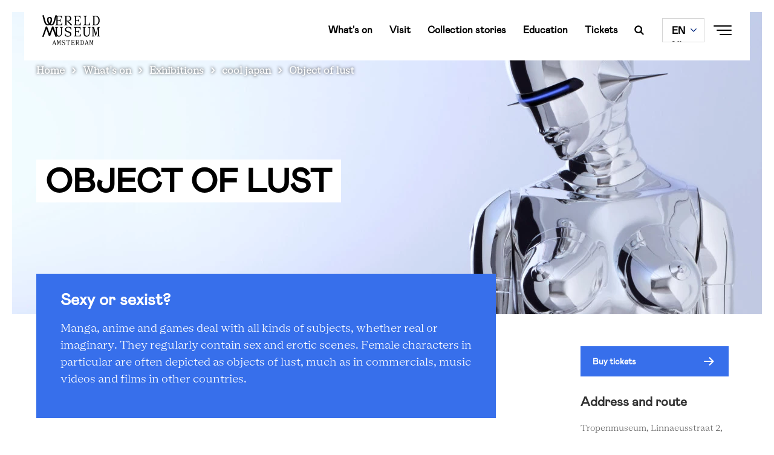

--- FILE ---
content_type: text/html; charset=UTF-8
request_url: https://amsterdam.wereldmuseum.nl/en/whats-on/exhibitions/cool-japan/object-lust
body_size: 13198
content:
<!DOCTYPE html>
<html lang="en" dir="ltr" prefix="content: http://purl.org/rss/1.0/modules/content/  dc: http://purl.org/dc/terms/  foaf: http://xmlns.com/foaf/0.1/  og: http://ogp.me/ns#  rdfs: http://www.w3.org/2000/01/rdf-schema#  schema: http://schema.org/  sioc: http://rdfs.org/sioc/ns#  sioct: http://rdfs.org/sioc/types#  skos: http://www.w3.org/2004/02/skos/core#  xsd: http://www.w3.org/2001/XMLSchema# ">
  <head>
    <meta charset="utf-8" />
<script>
        (function(w,d,s,l,i){w[l]=w[l]||[];w[l].push({'gtm.start':
        new Date().getTime(),event:'gtm.js'});var f=d.getElementsByTagName(s)[0],
        j=d.createElement(s),dl=l!='dataLayer'?'&amp;l='+l:'';j.async=true;j.src=
        'https://www.googletagmanager.com/gtm.js?id='+i+dl;f.parentNode.insertBefore(j,f);
        })(window,document,'script','dataLayer','GTM-PVJTK47');
        
        </script>
<noscript><style>form.antibot * :not(.antibot-message) { display: none !important; }</style>
</noscript><meta name="description" content="Sexy or sexist?" />
<meta property="og:site_name" content="Wereldmuseum Amsterdam" />
<meta property="og:url" content="https://amsterdam.wereldmuseum.nl/en/whats-on/exhibitions/cool-japan/object-lust" />
<meta property="og:title" content="Object of lust" />
<meta property="og:description" content="Sexy or sexist?" />
<meta property="og:image" content="https://amsterdam.wereldmuseum.nl/sites/default/files/styles/hero_mobile/public/sexy%20robot.jpg?h=a977a4cd&amp;itok=nXFZ19R6" />
<meta name="Generator" content="Drupal 10 (https://www.drupal.org)" />
<meta name="MobileOptimized" content="width" />
<meta name="HandheldFriendly" content="true" />
<meta name="viewport" content="width=device-width, initial-scale=1.0" />
<script type="application/ld+json">{
    "@context": "https://schema.org",
    "@graph": [
        {
            "name": "Wereldmuseum Amsterdam"
        }
    ]
}</script>
<link rel="canonical" url="https://amsterdam.wereldmuseum.nl/en/whats-on/exhibitions/cool-japan/object-lust" />
<script src="https://www.lessonup.com/embed.js"></script>
<link rel="icon" href="/themes/custom/wereldmuseum_theme/assets/favicons/favicon.png" type="image/vnd.microsoft.icon" />
<link rel="alternate" hreflang="nl" href="https://amsterdam.wereldmuseum.nl/nl/zien-en-doen/tentoonstellingen/cool-japan/lustobject" />
<link rel="alternate" hreflang="en" href="https://amsterdam.wereldmuseum.nl/en/whats-on/exhibitions/cool-japan/object-lust" />
<link rel="canonical" href="https://amsterdam.wereldmuseum.nl/en/whats-on/exhibitions/cool-japan/object-lust" />
<link rel="shortlink" href="https://amsterdam.wereldmuseum.nl/en/node/1043" />

    <meta name='viewport'content='width=device-width, initial-scale=1.0, maximum-scale=1.0, user-scalable=0' />
    <title>Object of lust | Wereldmuseum Amsterdam</title>
    <link rel="stylesheet" media="all" href="/sites/default/files/css/css_Q2D9INDkmNcqNvl0ZmKByIqGDWwVIBMDVRUo7t_QGDc.css?delta=0&amp;language=en&amp;theme=wereldmuseum_theme&amp;include=eJxtjkEOxCAMAz_ElidVASyKmgBKilb09VupqvbSk8fjiwPTOT03SqVmF5nMpg9keFhgRhn29NrStTXFRSrE5YTDWGNre8EV0rlQjfBvcg2kcJ2UslLfzCcdnXj5m2XUPgIX25CccYn7_camHZCbv1BwkmEYsh4bBD5zC8QfOybjBxisUqA" />
<link rel="stylesheet" media="all" href="/sites/default/files/css/css_BXHx9PbZCABAo-3TCun0WM6PrAKxBCPFiR8gmC5bU2s.css?delta=1&amp;language=en&amp;theme=wereldmuseum_theme&amp;include=eJxtjkEOxCAMAz_ElidVASyKmgBKilb09VupqvbSk8fjiwPTOT03SqVmF5nMpg9keFhgRhn29NrStTXFRSrE5YTDWGNre8EV0rlQjfBvcg2kcJ2UslLfzCcdnXj5m2XUPgIX25CccYn7_camHZCbv1BwkmEYsh4bBD5zC8QfOybjBxisUqA" />

    
  </head>
  <body class="tropenmuseum-docker-localhost path-node page-node-type-information-page preload no-js">
    <div id="loadOverlay" style="background-color:#fff; position:fixed; top: 0; left: 0; right: 0; bottom: 0; z-index:200000;"></div>
        <noscript><iframe src="https://www.googletagmanager.com/ns.html?id=GTM-PVJTK47" height="0" width="0" style="display:none;visibility:hidden"></iframe></noscript>
      <div class="dialog-off-canvas-main-canvas" data-off-canvas-main-canvas>
    
<div class="top-section">
  <header role="banner" class='region-header'>
      <div class="region region-header container py-0">
    <section  id="block-wereldmuseum-theme-branding" class="maintheme-branding" data-block-plugin-id="system_branding_block">
  <div class='block-wrapper'>
    
        
    <div class='block-content-wrapper'>
          <a href="/en" rel="home" class="site-logo">
      <img src="/themes/custom/wereldmuseum_theme/assets/logos/logo-black-amsterdam.svg" alt="Home" />
    </a>
          </div>
  </div>
</section>
<nav role="navigation" aria-labelledby="block-wereldmuseum-theme-tropenmuseumnavlinks-menu" id="block-wereldmuseum-theme-tropenmuseumnavlinks" class="maintheme-menu block block-menu navigation menu--tropenmuseum-nav-links" data-block-plugin-id="system_menu_block:tropenmuseum-nav-links">
            
  <h2 class="visually-hidden" id="block-wereldmuseum-theme-tropenmuseumnavlinks-menu">Tropenmuseum nav links</h2>
  

        
              <ul class="menu">
                    <li class="menu-item">
        <a href="/en/whats-on" data-drupal-link-system-path="node/60">What&#039;s on</a>
              </li>
                <li class="menu-item">
        <a href="/en/plan-your-visit" data-drupal-link-system-path="node/37">Visit</a>
              </li>
                <li class="menu-item">
        <a href="/en/collection-stories" data-drupal-link-system-path="node/4248">Collection stories</a>
              </li>
                <li class="menu-item">
        <a href="https://amsterdam.wereldmuseum.nl/en/education" data-drupal-link-system-path="node/91">Education</a>
              </li>
                <li class="menu-item">
        <a href="/en/tickets" data-drupal-link-system-path="node/1936">Tickets</a>
              </li>
        </ul>
  


  </nav>
<section  id="block-wereldmuseum-theme-searchexposedblock-6" class="search-in-nav" data-block-plugin-id="search_exposed_block">
  <div class='block-wrapper'>
    
        
    <div class='block-content-wrapper'>
          <div class="search-exposed-block search-form"><span class="h3">Want to search for something?</span>
<form class="search-exposed-form" data-drupal-selector="search-exposed-form-2" action="/en/whats-on/exhibitions/cool-japan/object-lust" method="post" id="search-exposed-form--2" accept-charset="UTF-8">
  <div class="js-form-item form-item js-form-type-textfield form-type-textfield js-form-item-search-query form-item-search-query">
      <label for="edit-search-query--2" class="js-form-required form-required">Search</label>
        <div class="input-container">
  <input data-drupal-selector="edit-search-query" pattern="^.{3,}$" data-msg-maxlength="Search field has a maximum length of 128." data-msg-required="Search field is required." data-msg-pattern="Fill in a minimum of 3 characters." type="text" id="edit-search-query--2" name="search_query" value="" size="60" maxlength="128" placeholder="Type your search query" class="form-text required" required="required" aria-required="true" />
</div>

        </div>
<input autocomplete="off" data-drupal-selector="form-auix62qq4iswx23lk0omy6ucbn8zgxaoyygyuintr34" type="hidden" name="form_build_id" value="form-auIX62Qq4iSWX23LK0oMy6UCBN8ZGxAoyYgyuinTr34" />
<input data-drupal-selector="edit-search-exposed-form-2" type="hidden" name="form_id" value="search_exposed_form" />
<div data-drupal-selector="edit-actions" class="form-actions js-form-wrapper form-wrapper" id="edit-actions--2"><div class="form-submit-button form-item">
	<input data-drupal-selector="edit-submit" type="submit" id="edit-submit--2" name="op" value="Search" class="button button--primary js-form-submit form-submit" />
</div>
</div>

</form>
</div>

        </div>
  </div>
</section>
<section  id="block-wereldmuseum-theme-searchtoggle" class="search-toggle-block hidden-xs hidden-sm" data-block-plugin-id="block_content:54254baa-aa23-43e6-989d-bdc41248bb61">
  <div class='block-wrapper'>
    
        
    <div class='block-content-wrapper'>
          
            <div class="clearfix text-formatted field field--name-body field--type-text-with-summary field--label-hidden field__item"><a href="/en/search" class="search-toggle"></a></div>
      
        </div>
  </div>
</section>
<section  class="language-switcher-language-url navbar-language-switcher-language-url" id="block-wereldmuseum-theme-taalkeuzeinhoud" role="navigation" data-block-plugin-id="language_block:language_content">
  <div class='block-wrapper'>
    
        
    <div class='block-content-wrapper'>
          <ul class="links hidden-xs hidden-sm hidden-md hidden-ie"><li hreflang="en" data-drupal-link-system-path="node/1043" class="en is-active" aria-current="page"><a href="https://amsterdam.wereldmuseum.nl/en/whats-on/exhibitions/cool-japan/object-lust" class="language-link is-active" hreflang="en" data-drupal-link-system-path="node/1043" aria-current="page">EN</a></li><li hreflang="nl" data-drupal-link-system-path="node/1043" class="nl"><a href="https://amsterdam.wereldmuseum.nl/nl/zien-en-doen/tentoonstellingen/cool-japan/lustobject" class="language-link" hreflang="nl" data-drupal-link-system-path="node/1043">NL</a></li></ul>
  <select class="links hidden-lg visible-ie" onchange="location = this.value;"><option hreflang="en" data-drupal-link-system-path="node/1043" class="en is-active" value="https://amsterdam.wereldmuseum.nl/en/whats-on/exhibitions/cool-japan/object-lust" aria-current="page"><a href="https://amsterdam.wereldmuseum.nl/en/whats-on/exhibitions/cool-japan/object-lust" class="language-link is-active" hreflang="en" data-drupal-link-system-path="node/1043" aria-current="page">EN</a></option><option hreflang="nl" data-drupal-link-system-path="node/1043" class="nl" value="https://amsterdam.wereldmuseum.nl/nl/zien-en-doen/tentoonstellingen/cool-japan/lustobject"><a href="https://amsterdam.wereldmuseum.nl/nl/zien-en-doen/tentoonstellingen/cool-japan/lustobject" class="language-link" hreflang="nl" data-drupal-link-system-path="node/1043">NL</a></option></select>
        </div>
  </div>
</section>
<section  id="block-wereldmuseum-theme-navtoggle" class="block-navtoggle" data-block-plugin-id="block_content:2c0dbee1-e794-426b-85f2-8afba06314ed">
  <div class='block-wrapper'>
    
        
    <div class='block-content-wrapper'>
          
            <div class="clearfix text-formatted field field--name-body field--type-text-with-summary field--label-hidden field__item"><div class="nav-toggle">
<div class="text color-primary">
<div><strong>Close&nbsp;</strong></div>
<strong>Menu</strong></div>

<div class="hamburger"><span>1</span> <span>2</span> <span>3</span></div>
</div></div>
      
        </div>
  </div>
</section>

  </div>

  </header>
  <nav class="region-navigation container">
      <div class="region region-navigation">
    <section  id="block-wereldmuseum-theme-breadcrumbs" data-block-plugin-id="system_breadcrumb_block">
  <div class='block-wrapper'>
    
        
    <div class='block-content-wrapper'>
            <nav class="breadcrumb" role="navigation" aria-labelledby="system-breadcrumb">
    <h2 id="system-breadcrumb" class="visually-hidden">Breadcrumb</h2>
    <ol>
          <li>
                  <a href="/en">Home</a>
              </li>
          <li>
                  <a href="/en/whats-on">What&#039;s on</a>
              </li>
          <li>
                  <a href="/en/whats-on/exhibitions">Exhibitions</a>
              </li>
          <li>
                  cool japan
              </li>
          <li>
                  Object of lust
              </li>
        </ol>
  </nav>

        </div>
  </div>
</section>

  </div>

  </nav>
  <nav class="navbar-overlay">
    <div class="container">
        <div class="region region-navigation-overlay mega-menu">
    <div class="row">
      <div class="col-md-5">
        <div class="mega-menu__left">
          <section  id="block-wereldmuseum-theme-megamenuleft" data-block-plugin-id="block_group:mega_menu_left">
  <div class='block-wrapper'>
    
        
    <div class='block-content-wrapper'>
          <section  id="block-wereldmuseum-theme-searchexposedblock" class="hidden-xl hidden-lg hidden-md" data-block-plugin-id="search_exposed_block">
  <div class='block-wrapper'>
    
        
    <div class='block-content-wrapper'>
          <div class="search-exposed-block search-form"><span class="h3">Want to search for something?</span>
<form class="search-exposed-form" data-drupal-selector="search-exposed-form" action="/en/whats-on/exhibitions/cool-japan/object-lust" method="post" id="search-exposed-form" accept-charset="UTF-8">
  <div class="js-form-item form-item js-form-type-textfield form-type-textfield js-form-item-search-query form-item-search-query">
      <label for="edit-search-query" class="js-form-required form-required">Search</label>
        <div class="input-container">
  <input data-drupal-selector="edit-search-query" pattern="^.{3,}$" data-msg-maxlength="Search field has a maximum length of 128." data-msg-required="Search field is required." data-msg-pattern="Fill in a minimum of 3 characters." type="text" id="edit-search-query" name="search_query" value="" size="60" maxlength="128" placeholder="Type your search query" class="form-text required" required="required" aria-required="true" />
</div>

        </div>
<input autocomplete="off" data-drupal-selector="form-lodath-06xdthhypaf1nshrfmu0jwax6v8mifhilghq" type="hidden" name="form_build_id" value="form-loDAtH-06XDThhYPAF1NsHrFMU0JWAX6v8mifHILGhQ" />
<input data-drupal-selector="edit-search-exposed-form" type="hidden" name="form_id" value="search_exposed_form" />
<div data-drupal-selector="edit-actions" class="form-actions js-form-wrapper form-wrapper" id="edit-actions"><div class="form-submit-button form-item">
	<input data-drupal-selector="edit-submit" type="submit" id="edit-submit" name="op" value="Search" class="button button--primary js-form-submit form-submit" />
</div>
</div>

</form>
</div>

        </div>
  </div>
</section>
<nav role="navigation" aria-labelledby="block-wereldmuseum-theme-tropenmuseummenu-menu" id="block-wereldmuseum-theme-tropenmuseummenu" class="maintheme-menu block block-menu navigation menu--tropen-museum-menu" data-block-plugin-id="system_menu_block:tropen-museum-menu">
            
  <h2 class="visually-hidden" id="block-wereldmuseum-theme-tropenmuseummenu-menu">Tropen museum menu</h2>
  

        
              <ul class="menu">
                    <li class="h3 color-primary menu-item menu-item--collapsed menu-item--active-trail">
        <a href="/en/whats-on" data-drupal-link-system-path="node/60">What&#039;s on</a>
              </li>
                <li class="h3 color-primary menu-item menu-item--collapsed">
        <a href="/en/plan-your-visit" data-drupal-link-system-path="node/37">Visit</a>
              </li>
                <li class="h3 color-primary menu-item menu-item--collapsed">
        <a href="https://amsterdam.wereldmuseum.nl/en/education" data-drupal-link-system-path="node/91">Education</a>
              </li>
                <li class="h3 color-primary menu-item menu-item--collapsed">
        <a href="https://amsterdam.wereldmuseum.nl/en/about-wereldmuseum-amsterdam" data-drupal-link-system-path="node/44">About Wereldmuseum Amsterdam</a>
              </li>
                <li class="menu-item">
        <a href="/en/collection-stories" data-drupal-link-system-path="node/4248">Wereldverhalen</a>
              </li>
                <li class="button button__primary menu-item">
        <a href="/en/tickets" data-drupal-link-system-path="node/1936">Tickets</a>
              </li>
        </ul>
  


  </nav>

        </div>
  </div>
</section>

        </div>
      </div>
      <div class="col-md-5 offset-md-2">
        <div class="mega-menu__right">
          <section  id="block-wereldmuseum-theme-megamenuright" data-block-plugin-id="block_group:mega_menu_right">
  <div class='block-wrapper'>
    
        
    <div class='block-content-wrapper'>
          <nav role="navigation" aria-labelledby="block-wereldmuseum-theme-tropenmuseumsecondarymenu-menu" id="block-wereldmuseum-theme-tropenmuseumsecondarymenu" data-block-plugin-id="system_menu_block:tropenmuseum-secondary-menu" class="block block-menu navigation menu--tropenmuseum-secondary-menu">
            
  <h2 class="visually-hidden" id="block-wereldmuseum-theme-tropenmuseumsecondarymenu-menu">Tropenmuseum secondary menu</h2>
  

        
              <ul class="menu">
                    <li class="menu-item">
        <a href="https://amsterdam.wereldmuseum.nl/en/about-wereldmuseum-amsterdam/our-collection" data-drupal-link-system-path="node/1257">Collection</a>
              </li>
                <li class="menu-item">
        <a href="/en/about-wereldmuseum-amsterdam/research" data-drupal-link-system-path="node/3990">Research</a>
              </li>
                <li class="menu-item">
        <a href="/en/whats-on/exhibitions" data-drupal-link-system-path="node/49">Exhibitions</a>
              </li>
                <li class="menu-item">
        <a href="/en/about-wereldmuseum-amsterdam/press" data-drupal-link-system-path="node/3061">Press</a>
              </li>
                <li class="menu-item">
        <a href="https://amsterdam.wereldmuseum.nl/en/about-wereldmuseum-amsterdam/support" data-drupal-link-system-path="node/4321">Support us</a>
              </li>
                <li class="menu-item">
        <a href="/en/about-wereldmuseum-amsterdam/news" data-drupal-link-system-path="node/4822">Nieuws</a>
              </li>
        </ul>
  


  </nav>
<section  id="block-wereldmuseum-theme-mailplussubscriptionblock-2" class="footer-subscription-block" data-block-plugin-id="mailplus_subscription_block">
  <div class='block-wrapper'>
    
        
    <div class='block-content-wrapper'>
              <div><span>Subscribe here for the newsletter</span>
<form class="mailplus-subscription-form" data-drupal-selector="mailplus-subscription-form-2" action="/en/whats-on/exhibitions/cool-japan/object-lust" method="post" id="mailplus-subscription-form--2" accept-charset="UTF-8">
  <div id="mpform1004" data-drupal-selector="edit-form"></div>
<input autocomplete="off" data-drupal-selector="form-de8oyrektu6f8zesaofzouzcq-yprcu7ptimzzaihea" type="hidden" name="form_build_id" value="form-DE8OYREKtU6F8zEsaofZoUZcQ_yprcU7ptImZzAiHeA" />
<input data-drupal-selector="edit-mailplus-subscription-form-2" type="hidden" name="form_id" value="mailplus_subscription_form" />

</form>
</div>

          </div>
  </div>
</section>

        </div>
  </div>
</section>

        </div>
      </div>
      <div class="col-md-12">
        <div class="mega-menu__bottom">
          <hr />
          <section  id="block-wereldmuseum-theme-megamenubottom" data-block-plugin-id="block_group:mega_menu_bottom">
  <div class='block-wrapper'>
    
        
    <div class='block-content-wrapper'>
          <nav role="navigation" aria-labelledby="block-wereldmuseum-theme-tropenmuseumsocialmenu-2-menu" id="block-wereldmuseum-theme-tropenmuseumsocialmenu-2" class="social-menu block block-menu navigation menu--tropen-museum-social-menu" data-block-plugin-id="system_menu_block:tropen-museum-social-menu">
            
  <h2 class="visually-hidden" id="block-wereldmuseum-theme-tropenmuseumsocialmenu-2-menu">Tropen museum social menu</h2>
  

        
              <ul class="menu">
                    <li class="icon--facebook menu-item">
        <a href="https://www.facebook.com/wereldmuseum.amsterdam/" target="_blank">Facebook</a>
              </li>
                <li class="icon--linkedin menu-item">
        <a href="https://www.linkedin.com/showcase/wereldmuseum-amsterdam/" target="_blank">Linkedin</a>
              </li>
                <li class="icon--instagram menu-item">
        <a href="https://www.instagram.com/wereldmuseum.amsterdam/" target="_blank">Instagram</a>
              </li>
                <li class="icon--youtube menu-item">
        <a href="https://www.youtube.com/@wereldmuseum.amsterdam" target="_blank">YouTube</a>
              </li>
        </ul>
  


  </nav>

        </div>
  </div>
</section>

        </div>
      </div>
    </div>
  </div>

    </div>
  </nav>
</div>

<div class="layout-container js-animate animate--up">
  <div class='region-highlighted'>
    <div class="region region-highlighted">
    <section  id="block-wereldmuseum-theme-entiteitsweergavecontent" data-block-plugin-id="entity_view:node">
  <div class='block-wrapper'>
    
        
    <div class='block-content-wrapper'>
          
<article data-history-node-id="1043" about="https://amsterdam.wereldmuseum.nl/en/whats-on/exhibitions/cool-japan/object-lust" class="node node--type-information-page node--view-mode-hero">

  
      <div class="node__content">
                                          
      <div class="field field--name-field-hero-image field--type-image field--label-hidden field__items">
              <div class="field__item">    <picture>
                  <source srcset="/sites/default/files/styles/hero_mobile/public/sexy%20robot.webp?h=a977a4cd&amp;itok=nXFZ19R6 1x" media="screen and (max-width: 767px)" type="image/webp" width="800" height="650"/>
              <source srcset="/sites/default/files/styles/hero/public/sexy%20robot.webp?h=28dcfcdf&amp;itok=u8HipNnK 1x" media="screen and (min-width: 768px) and (max-width: 992px)" type="image/webp" width="1800" height="700"/>
              <source srcset="/sites/default/files/styles/hero/public/sexy%20robot.webp?h=28dcfcdf&amp;itok=u8HipNnK 1x" media="screen and (min-width: 993px)" type="image/webp" width="1800" height="700"/>
              <source srcset="/sites/default/files/styles/hero_mobile/public/sexy%20robot.jpg?h=a977a4cd&amp;itok=nXFZ19R6 1x" media="screen and (max-width: 767px)" type="image/jpeg" width="800" height="650"/>
              <source srcset="/sites/default/files/styles/hero/public/sexy%20robot.jpg?h=28dcfcdf&amp;itok=u8HipNnK 1x" media="screen and (min-width: 768px) and (max-width: 992px)" type="image/jpeg" width="1800" height="700"/>
              <source srcset="/sites/default/files/styles/hero/public/sexy%20robot.jpg?h=28dcfcdf&amp;itok=u8HipNnK 1x" media="screen and (min-width: 993px)" type="image/jpeg" width="1800" height="700"/>
                  <img loading="eager" width="1800" height="700" src="/sites/default/files/styles/hero/public/sexy%20robot.jpg?h=28dcfcdf&amp;itok=u8HipNnK" alt="Sexy robot, lustobject, cool japan" typeof="foaf:Image" />

  </picture>

</div>
          </div>
  
                              <div class="container title-container">
                                                <div class="time-container">
                              <div class="js-animate animate-text animate-text--small"></div>
                          </div>
                          <h1 class="js-animate animate-text"><span class="field field--name-title field--type-string field--label-hidden">Object of lust</span>
</h1>
      </div>
    </div>
  </article>

        </div>
  </div>
</section>

  </div>

  </div>

  <main role="main" class="main-container">
    <div class="">
      <div class="region-help container py-0">
        
      </div>

      <div class="region-content-top">
          <div class="region region-content-top">
    <div data-drupal-messages-fallback class="hidden"></div>

  </div>

      </div>

              <section class="main-content">
          <div class="container py-0">
            <div class="row">
              <div class='region-content col-lg-8'>
                
                
                                

                   <div class="region region-content">
    <section  id="block-wereldmuseum-theme-content" data-block-plugin-id="system_main_block">
  <div class='block-wrapper'>
    
        
    <div class='block-content-wrapper'>
          
<article data-history-node-id="1043" about="https://amsterdam.wereldmuseum.nl/en/whats-on/exhibitions/cool-japan/object-lust" class="node node--type-information-page node--view-mode-full">

  
  <div class="node__content">
          <div class="field field--name-body field--type-text-with-summary field--label-hidden field__item">
        
      
    	    	      	<div class="field field--name-body field--type-text-with-summary field--label-hidden field__item"><h3>Sexy or sexist?</h3>

<p>Manga, anime and games deal with all kinds of subjects, whether real or imaginary. They regularly contain sex and erotic scenes. Female characters in particular are often depicted as objects of lust, much as in commercials, music videos and films in other countries.</p></div>
      
      
              </div>
              
      <div class="field field--name-field-paragraphs field--type-entity-reference-revisions field--label-hidden field__items">
              <div class="field__item">  <div class="paragraph paragraph--block"  class="paragraph paragraph--type--block-paragraph paragraph--view-mode--default">
                
            <div class="clearfix text-formatted field field--name-field-body field--type-text-long field--label-hidden field__item"><p>Drawings offer more scope for sexual content and fantasy. From the style of the drawings, these erotic and pornographic scenes are immediately recognisable as Japanese. While the sexualised characters have helped make manga and anime popular around the world, they have also drawn censure and criticism. In this room examples of mainstream ‘sexy’ lust objects are shown alongside hardcore pornographic productions – which are no less popular.</p>

<h6><strong>Image</strong><br>
© Hajime Sorayama<br>
Foto door Shigeru Tanaka</h6></div>
      
            </div>
</div>
          </div>
  
            </div>

</article>

        </div>
  </div>
</section>

  </div>

              </div>

              <aside class="layout-sidebar col-lg-3 offset-lg-1" role="complementary">
                <div class="sidebar-container">
                    <div class="region region-sidebar">
    <section  id="block-wereldmuseum-theme-entiteitsweergavecontent-2" class="block-entity-display-content" data-block-plugin-id="entity_view:node">
  <div class='block-wrapper'>
    
        
    <div class='block-content-wrapper'>
          
<article data-history-node-id="1043" about="https://amsterdam.wereldmuseum.nl/en/whats-on/exhibitions/cool-japan/object-lust" class="node node--type-information-page node--view-mode-sidebar">

  
  <div class="node__content">
      <div class="button button__primary">
            <div class="field field--name-field-ticket-url field--type-link field--label-hidden field__item"><a href="https://www.tropenmuseum.nl/en/tickets">Buy tickets</a></div>
      </div>
      <div class="sidebar-text">
    <h3>Address and route</h3>
    <div class="sidebar-body">
            <div class="clearfix text-formatted field field--name-field-sidebar-body field--type-text-long field--label-hidden field__item"><p>Tropenmuseum, Linnaeusstraat 2,<br>
1092 CK, Amsterdam<br>
<a href="https://www.google.com/maps/dir/?api=1&amp;destination=Linnaeusstraat%202,Amsterdam" target="_blank">Plan route via Google Maps&nbsp; ›</a></p></div>
      </div>
    <h3>Visitor information</h3>
    
            <div class="clearfix text-formatted field field--name-field-sidebar-body-2 field--type-text-long field--label-hidden field__item"><p>The museum is open from 10 am to 5 pm from Tuesday to Sunday.<br>
<a href="/en/node/38">Opening hours and prices›</a></p></div>
      
  </div>


          
  
  

  </div>
</article>

        </div>
  </div>
</section>
<section  id="block-wereldmuseum-theme-planjebezoekbuttonmobile" class="block-plan-your-visit-mobile-button" data-block-plugin-id="block_content:9d95cc1f-c112-4b69-be21-b83edd0e2bf5">
  <div class='block-wrapper'>
    
        
    <div class='block-content-wrapper'>
          
            <div class="clearfix text-formatted field field--name-body field--type-text-with-summary field--label-hidden field__item"><div class="button button__primary hidden-xl hidden-lg"><a href="/redirect/plan_your_visit">Plan your visit</a></div></div>
      
        </div>
  </div>
</section>

  </div>

                </div>
              </aside>
            </div>
          </div>
        </section>
      
      <div class="region-content-bottom">
          <div class="region region-content-bottom">
    <section  id="block-wereldmuseum-theme-socialblock" data-block-plugin-id="social_block" class="section-social-block">
  <div class='block-wrapper social-block-wrapper'>
    
        
    <div class='block-content-wrapper'>
              <div class="container social-container">
  <div class="row">
      <div class="col-md-3 social-title">
        <h2>Share this page</h2>
      </div>
      <div class="social-share-icons col-md-9">
        <a class="share-icon share-icon-linkedin" data-ga-social-platform="LinkedIn" href="https://www.linkedin.com/shareArticle?mini=true&amp;url=https%3A//amsterdam.wereldmuseum.nl/en/whats-on/exhibitions/cool-japan/object-lust&amp;title=Object%20of%20lust&amp;source=https%3A//amsterdam.wereldmuseum.nl/en/whats-on/exhibitions/cool-japan/object-lust&amp;summary=Object%20of%20lust"
            onclick="window.open(this.href,'','menubar=no,toolbar=no,resizable=yes,scrollbars=yes,height=410,width=600');return false">Delen op Linkedin</a>

        <a class="share-icon share-icon-twitter" data-ga-social-platform="Twitter" href="https://twitter.com/intent/tweet?url=https%3A//amsterdam.wereldmuseum.nl/en/whats-on/exhibitions/cool-japan/object-lust&amp;text=Object%20of%20lust&amp;via=tropenmuseum&amp;hashtags=tropenmuseum"
            onclick="window.open(this.href,'','menubar=no,toolbar=no,resizable=yes,scrollbars=yes,height=460,width=600');return false">Delen op Twitter</a>

        <a class="share-icon share-icon-facebook" data-ga-social-platform="Facebook" href="https://www.facebook.com/sharer.php?u=https%3A//amsterdam.wereldmuseum.nl/en/whats-on/exhibitions/cool-japan/object-lust"
            onclick="window.open(this.href,'','menubar=no,toolbar=no,resizable=yes,scrollbars=yes,height=400,width=1000');return false">Delen op Facebook</a>

        <button class="share-icon share-icon-link copy-to-clipboard">Copy link</button>
      </div>
  </div>
</div>

          </div>
  </div>
</section>
<section  id="block-wereldmuseum-theme-entiteitsweergavecontent-3" data-block-plugin-id="entity_view:node">
  <div class='block-wrapper'>
    
        
    <div class='block-content-wrapper'>
          
<article data-history-node-id="1043" about="https://amsterdam.wereldmuseum.nl/en/whats-on/exhibitions/cool-japan/object-lust" class="node node--type-information-page node--view-mode-bottom">

  
  <div class="node__content">
    
  </div>

</article>

        </div>
  </div>
</section>
<section  id="block-wereldmuseum-theme-menusiblingsblock-2" class="menu-siblings-block" data-block-plugin-id="block_menu_relations_siblings_block">
  <div class='block-wrapper'>
    <div class='block-content-wrapper'>
          <div class="container py-0">
        <div class="row">
          
<article data-history-node-id="1021" about="/en/whats-on/exhibitions/cool-japan/robots" class="node node--type-information-page node--view-mode-teaser col-md-4 col-sm-6">

  
  <div class="node__content">
    <div class="image-container">
                  <picture>
                  <source srcset="/sites/default/files/styles/teaser_mobile/public/Cool%20Japan%20-%20Pepper.webp?h=12d6fa58&amp;itok=kyqSYQ1V 1x" media="screen and (max-width: 767px)" type="image/webp" width="500" height="375"/>
              <source srcset="/sites/default/files/styles/teaser/public/Cool%20Japan%20-%20Pepper.webp?h=12d6fa58&amp;itok=akJ9586W 1x" media="screen and (min-width: 768px) and (max-width: 992px)" type="image/webp" width="720" height="540"/>
              <source srcset="/sites/default/files/styles/teaser/public/Cool%20Japan%20-%20Pepper.webp?h=12d6fa58&amp;itok=akJ9586W 1x" media="screen and (min-width: 993px)" type="image/webp" width="720" height="540"/>
              <source srcset="/sites/default/files/styles/teaser_mobile/public/Cool%20Japan%20-%20Pepper.jpg?h=12d6fa58&amp;itok=kyqSYQ1V 1x" media="screen and (max-width: 767px)" type="image/jpeg" width="500" height="375"/>
              <source srcset="/sites/default/files/styles/teaser/public/Cool%20Japan%20-%20Pepper.jpg?h=12d6fa58&amp;itok=akJ9586W 1x" media="screen and (min-width: 768px) and (max-width: 992px)" type="image/jpeg" width="720" height="540"/>
              <source srcset="/sites/default/files/styles/teaser/public/Cool%20Japan%20-%20Pepper.jpg?h=12d6fa58&amp;itok=akJ9586W 1x" media="screen and (min-width: 993px)" type="image/jpeg" width="720" height="540"/>
                  <img loading="eager" width="500" height="375" src="/sites/default/files/styles/teaser_mobile/public/Cool%20Japan%20-%20Pepper.jpg?h=12d6fa58&amp;itok=kyqSYQ1V" alt="Pepper, robot, cool japan, tropenmuseum" typeof="foaf:Image" />

  </picture>


            <div class="image-overlay-container">
        <div class="time-container">
                  </div>
      </div>
    </div>
    <h4><span class="field field--name-title field--type-string field--label-hidden">Robots</span>
</h4>
    
      
    	    	      	<div class="field field--name-body field--type-text-with-summary field--label-hidden field__item">Meet Pepper, our human robot.</div>
      
      
        
          <a href="/en/whats-on/exhibitions/cool-japan/robots" rel="bookmark" class="link-stretch">Link</a>
          </div>

</article>

<article data-history-node-id="1039" about="/en/whats-on/exhibitions/cool-japan/otaku" class="node node--type-information-page node--view-mode-teaser col-md-4 col-sm-6">

  
  <div class="node__content">
    <div class="image-container">
                  <picture>
                  <source srcset="/sites/default/files/styles/teaser_mobile/public/Otaku-tropenmuseum.webp?itok=UuLGede_ 1x" media="screen and (max-width: 767px)" type="image/webp" width="500" height="375"/>
              <source srcset="/sites/default/files/styles/teaser/public/Otaku-tropenmuseum.webp?itok=0ijHxrsI 1x" media="screen and (min-width: 768px) and (max-width: 992px)" type="image/webp" width="720" height="540"/>
              <source srcset="/sites/default/files/styles/teaser/public/Otaku-tropenmuseum.webp?itok=0ijHxrsI 1x" media="screen and (min-width: 993px)" type="image/webp" width="720" height="540"/>
              <source srcset="/sites/default/files/styles/teaser_mobile/public/Otaku-tropenmuseum.jpg?itok=UuLGede_ 1x" media="screen and (max-width: 767px)" type="image/jpeg" width="500" height="375"/>
              <source srcset="/sites/default/files/styles/teaser/public/Otaku-tropenmuseum.jpg?itok=0ijHxrsI 1x" media="screen and (min-width: 768px) and (max-width: 992px)" type="image/jpeg" width="720" height="540"/>
              <source srcset="/sites/default/files/styles/teaser/public/Otaku-tropenmuseum.jpg?itok=0ijHxrsI 1x" media="screen and (min-width: 993px)" type="image/jpeg" width="720" height="540"/>
                  <img loading="eager" width="500" height="375" src="/sites/default/files/styles/teaser_mobile/public/Otaku-tropenmuseum.jpg?itok=UuLGede_" alt="Otaku, cool japan, manga, anime" typeof="foaf:Image" />

  </picture>


            <div class="image-overlay-container">
        <div class="time-container">
                  </div>
      </div>
    </div>
    <h4><span class="field field--name-title field--type-string field--label-hidden">Otaku</span>
</h4>
    
      
    	    	      	<div class="field field--name-body field--type-text-with-summary field--label-hidden field__item">Welcome to the world of the devoted fan.</div>
      
      
        
          <a href="/en/whats-on/exhibitions/cool-japan/otaku" rel="bookmark" class="link-stretch">Link</a>
          </div>

</article>

<article data-history-node-id="1040" about="https://amsterdam.wereldmuseum.nl/en/whats-on/exhibitions/cool-japan/kawaii" class="node node--type-information-page node--view-mode-teaser col-md-4 col-sm-6">

  
  <div class="node__content">
    <div class="image-container">
                  <picture>
                  <source srcset="/sites/default/files/styles/teaser_mobile/public/kawaii.webp?itok=zp2F2e8x 1x" media="screen and (max-width: 767px)" type="image/webp" width="500" height="375"/>
              <source srcset="/sites/default/files/styles/teaser/public/kawaii.webp?itok=-sCDXwQQ 1x" media="screen and (min-width: 768px) and (max-width: 992px)" type="image/webp" width="720" height="540"/>
              <source srcset="/sites/default/files/styles/teaser/public/kawaii.webp?itok=-sCDXwQQ 1x" media="screen and (min-width: 993px)" type="image/webp" width="720" height="540"/>
              <source srcset="/sites/default/files/styles/teaser_mobile/public/kawaii.jpg?itok=zp2F2e8x 1x" media="screen and (max-width: 767px)" type="image/jpeg" width="500" height="375"/>
              <source srcset="/sites/default/files/styles/teaser/public/kawaii.jpg?itok=-sCDXwQQ 1x" media="screen and (min-width: 768px) and (max-width: 992px)" type="image/jpeg" width="720" height="540"/>
              <source srcset="/sites/default/files/styles/teaser/public/kawaii.jpg?itok=-sCDXwQQ 1x" media="screen and (min-width: 993px)" type="image/jpeg" width="720" height="540"/>
                  <img loading="eager" width="500" height="375" src="/sites/default/files/styles/teaser_mobile/public/kawaii.jpg?itok=zp2F2e8x" alt="Kawaii, Sebastian Masuda, Colorful Rebellion, Cool Japan" typeof="foaf:Image" />

  </picture>


            <div class="image-overlay-container">
        <div class="time-container">
                  </div>
      </div>
    </div>
    <h4><span class="field field--name-title field--type-string field--label-hidden">Kawaii</span>
</h4>
    
      
    	    	      	<div class="field field--name-body field--type-text-with-summary field--label-hidden field__item">A typical feature of Japanese pop culture.</div>
      
      
        
          <a href="https://amsterdam.wereldmuseum.nl/en/whats-on/exhibitions/cool-japan/kawaii" rel="bookmark" class="link-stretch">Link</a>
          </div>

</article>

<article data-history-node-id="1041" about="/en/whats-on/exhibitions/cool-japan/essence" class="node node--type-information-page node--view-mode-teaser col-md-4 col-sm-6">

  
  <div class="node__content">
    <div class="image-container">
                  <picture>
                  <source srcset="/sites/default/files/styles/teaser_mobile/public/Minimalisme.webp?itok=nZ1xGoJ2 1x" media="screen and (max-width: 767px)" type="image/webp" width="500" height="375"/>
              <source srcset="/sites/default/files/styles/teaser/public/Minimalisme.webp?itok=3DbaXt5M 1x" media="screen and (min-width: 768px) and (max-width: 992px)" type="image/webp" width="720" height="540"/>
              <source srcset="/sites/default/files/styles/teaser/public/Minimalisme.webp?itok=3DbaXt5M 1x" media="screen and (min-width: 993px)" type="image/webp" width="720" height="540"/>
              <source srcset="/sites/default/files/styles/teaser_mobile/public/Minimalisme.jpg?itok=nZ1xGoJ2 1x" media="screen and (max-width: 767px)" type="image/jpeg" width="500" height="375"/>
              <source srcset="/sites/default/files/styles/teaser/public/Minimalisme.jpg?itok=3DbaXt5M 1x" media="screen and (min-width: 768px) and (max-width: 992px)" type="image/jpeg" width="720" height="540"/>
              <source srcset="/sites/default/files/styles/teaser/public/Minimalisme.jpg?itok=3DbaXt5M 1x" media="screen and (min-width: 993px)" type="image/jpeg" width="720" height="540"/>
                  <img loading="eager" width="500" height="375" src="/sites/default/files/styles/teaser_mobile/public/Minimalisme.jpg?itok=nZ1xGoJ2" alt="essence, design, cool japan, tropenmuseum" typeof="foaf:Image" />

  </picture>


            <div class="image-overlay-container">
        <div class="time-container">
                  </div>
      </div>
    </div>
    <h4><span class="field field--name-title field--type-string field--label-hidden">Essence</span>
</h4>
    
      
    	    	      	<div class="field field--name-body field--type-text-with-summary field--label-hidden field__item">Is there such a thing as 'Japanese Design'?</div>
      
      
        
          <a href="/en/whats-on/exhibitions/cool-japan/essence" rel="bookmark" class="link-stretch">Link</a>
          </div>

</article>

<article data-history-node-id="1042" about="/en/whats-on/exhibitions/cool-japan/craftmanship" class="node node--type-information-page node--view-mode-teaser col-md-4 col-sm-6">

  
  <div class="node__content">
    <div class="image-container">
                  <picture>
                  <source srcset="/sites/default/files/styles/teaser_mobile/public/COOL%20japan%20opening%20night%20by%20KIRSTENVANSANTEN-73_0.webp?h=0df5249d&amp;itok=NsLkFFE- 1x" media="screen and (max-width: 767px)" type="image/webp" width="500" height="375"/>
              <source srcset="/sites/default/files/styles/teaser/public/COOL%20japan%20opening%20night%20by%20KIRSTENVANSANTEN-73_0.webp?h=0df5249d&amp;itok=nwXxnS7x 1x" media="screen and (min-width: 768px) and (max-width: 992px)" type="image/webp" width="720" height="540"/>
              <source srcset="/sites/default/files/styles/teaser/public/COOL%20japan%20opening%20night%20by%20KIRSTENVANSANTEN-73_0.webp?h=0df5249d&amp;itok=nwXxnS7x 1x" media="screen and (min-width: 993px)" type="image/webp" width="720" height="540"/>
              <source srcset="/sites/default/files/styles/teaser_mobile/public/COOL%20japan%20opening%20night%20by%20KIRSTENVANSANTEN-73_0.jpg?h=0df5249d&amp;itok=NsLkFFE- 1x" media="screen and (max-width: 767px)" type="image/jpeg" width="500" height="375"/>
              <source srcset="/sites/default/files/styles/teaser/public/COOL%20japan%20opening%20night%20by%20KIRSTENVANSANTEN-73_0.jpg?h=0df5249d&amp;itok=nwXxnS7x 1x" media="screen and (min-width: 768px) and (max-width: 992px)" type="image/jpeg" width="720" height="540"/>
              <source srcset="/sites/default/files/styles/teaser/public/COOL%20japan%20opening%20night%20by%20KIRSTENVANSANTEN-73_0.jpg?h=0df5249d&amp;itok=nwXxnS7x 1x" media="screen and (min-width: 993px)" type="image/jpeg" width="720" height="540"/>
                  <img loading="eager" width="500" height="375" src="/sites/default/files/styles/teaser_mobile/public/COOL%20japan%20opening%20night%20by%20KIRSTENVANSANTEN-73_0.jpg?h=0df5249d&amp;itok=NsLkFFE-" alt="de lijn, geschiedenis, oude meesters, manga, cool japan, tropenmuseum" typeof="foaf:Image" />

  </picture>


            <div class="image-overlay-container">
        <div class="time-container">
                  </div>
      </div>
    </div>
    <h4><span class="field field--name-title field--type-string field--label-hidden">Craftmanship</span>
</h4>
    
      
    	    	      	<div class="field field--name-body field--type-text-with-summary field--label-hidden field__item">From old masters to modern mass production.</div>
      
      
        
          <a href="/en/whats-on/exhibitions/cool-japan/craftmanship" rel="bookmark" class="link-stretch">Link</a>
          </div>

</article>

<article data-history-node-id="1050" about="https://amsterdam.wereldmuseum.nl/en/whats-on/exhibitions/cool-japan/warriors" class="node node--type-information-page node--view-mode-teaser col-md-4 col-sm-6">

  
  <div class="node__content">
    <div class="image-container">
                  <picture>
                  <source srcset="/sites/default/files/styles/teaser_mobile/public/COOL%20japan%20opening%20night%20by%20KIRSTENVANSANTEN-39.webp?h=956b9f3d&amp;itok=FWsxrSgy 1x" media="screen and (max-width: 767px)" type="image/webp" width="500" height="375"/>
              <source srcset="/sites/default/files/styles/teaser/public/COOL%20japan%20opening%20night%20by%20KIRSTENVANSANTEN-39.webp?h=956b9f3d&amp;itok=v2UQpV8v 1x" media="screen and (min-width: 768px) and (max-width: 992px)" type="image/webp" width="720" height="540"/>
              <source srcset="/sites/default/files/styles/teaser/public/COOL%20japan%20opening%20night%20by%20KIRSTENVANSANTEN-39.webp?h=956b9f3d&amp;itok=v2UQpV8v 1x" media="screen and (min-width: 993px)" type="image/webp" width="720" height="540"/>
              <source srcset="/sites/default/files/styles/teaser_mobile/public/COOL%20japan%20opening%20night%20by%20KIRSTENVANSANTEN-39.jpg?h=956b9f3d&amp;itok=FWsxrSgy 1x" media="screen and (max-width: 767px)" type="image/jpeg" width="500" height="375"/>
              <source srcset="/sites/default/files/styles/teaser/public/COOL%20japan%20opening%20night%20by%20KIRSTENVANSANTEN-39.jpg?h=956b9f3d&amp;itok=v2UQpV8v 1x" media="screen and (min-width: 768px) and (max-width: 992px)" type="image/jpeg" width="720" height="540"/>
              <source srcset="/sites/default/files/styles/teaser/public/COOL%20japan%20opening%20night%20by%20KIRSTENVANSANTEN-39.jpg?h=956b9f3d&amp;itok=v2UQpV8v 1x" media="screen and (min-width: 993px)" type="image/jpeg" width="720" height="540"/>
                  <img loading="eager" width="500" height="375" src="/sites/default/files/styles/teaser_mobile/public/COOL%20japan%20opening%20night%20by%20KIRSTENVANSANTEN-39.jpg?h=956b9f3d&amp;itok=FWsxrSgy" alt="warriors, cool japan, tropenmuseum" typeof="foaf:Image" />

  </picture>


            <div class="image-overlay-container">
        <div class="time-container">
                  </div>
      </div>
    </div>
    <h4><span class="field field--name-title field--type-string field--label-hidden">Warriors</span>
</h4>
    
      
    	    	      	<div class="field field--name-body field--type-text-with-summary field--label-hidden field__item">Samurai, ninjas and magical girls.</div>
      
      
        
          <a href="https://amsterdam.wereldmuseum.nl/en/whats-on/exhibitions/cool-japan/warriors" rel="bookmark" class="link-stretch">Link</a>
          </div>

</article>

<article data-history-node-id="1049" about="https://amsterdam.wereldmuseum.nl/en/whats-on/exhibitions/cool-japan/monsters" class="node node--type-information-page node--view-mode-teaser col-md-4 col-sm-6">

  
  <div class="node__content">
    <div class="image-container">
                  <picture>
                  <source srcset="/sites/default/files/styles/teaser_mobile/public/16_houtsnede_katsushika_hokusai_1760-1849_uit_de_serie_100_spookverhalen_oorspronkelijk_1831-1832_deze_uitgave_facsimil_0.webp?h=d4865401&amp;itok=w1lqFl6b 1x" media="screen and (max-width: 767px)" type="image/webp" width="500" height="375"/>
              <source srcset="/sites/default/files/styles/teaser/public/16_houtsnede_katsushika_hokusai_1760-1849_uit_de_serie_100_spookverhalen_oorspronkelijk_1831-1832_deze_uitgave_facsimil_0.webp?h=d4865401&amp;itok=VCQt5gUr 1x" media="screen and (min-width: 768px) and (max-width: 992px)" type="image/webp" width="720" height="540"/>
              <source srcset="/sites/default/files/styles/teaser/public/16_houtsnede_katsushika_hokusai_1760-1849_uit_de_serie_100_spookverhalen_oorspronkelijk_1831-1832_deze_uitgave_facsimil_0.webp?h=d4865401&amp;itok=VCQt5gUr 1x" media="screen and (min-width: 993px)" type="image/webp" width="720" height="540"/>
              <source srcset="/sites/default/files/styles/teaser_mobile/public/16_houtsnede_katsushika_hokusai_1760-1849_uit_de_serie_100_spookverhalen_oorspronkelijk_1831-1832_deze_uitgave_facsimil_0.jpg?h=d4865401&amp;itok=w1lqFl6b 1x" media="screen and (max-width: 767px)" type="image/jpeg" width="500" height="375"/>
              <source srcset="/sites/default/files/styles/teaser/public/16_houtsnede_katsushika_hokusai_1760-1849_uit_de_serie_100_spookverhalen_oorspronkelijk_1831-1832_deze_uitgave_facsimil_0.jpg?h=d4865401&amp;itok=VCQt5gUr 1x" media="screen and (min-width: 768px) and (max-width: 992px)" type="image/jpeg" width="720" height="540"/>
              <source srcset="/sites/default/files/styles/teaser/public/16_houtsnede_katsushika_hokusai_1760-1849_uit_de_serie_100_spookverhalen_oorspronkelijk_1831-1832_deze_uitgave_facsimil_0.jpg?h=d4865401&amp;itok=VCQt5gUr 1x" media="screen and (min-width: 993px)" type="image/jpeg" width="720" height="540"/>
                  <img loading="eager" width="500" height="375" src="/sites/default/files/styles/teaser_mobile/public/16_houtsnede_katsushika_hokusai_1760-1849_uit_de_serie_100_spookverhalen_oorspronkelijk_1831-1832_deze_uitgave_facsimil_0.jpg?h=d4865401&amp;itok=w1lqFl6b" alt="placeholder monsters" typeof="foaf:Image" />

  </picture>


            <div class="image-overlay-container">
        <div class="time-container">
                  </div>
      </div>
    </div>
    <h4><span class="field field--name-title field--type-string field--label-hidden">Monsters</span>
</h4>
    
      
    	    	      	<div class="field field--name-body field--type-text-with-summary field--label-hidden field__item">Not just cheerful colors.</div>
      
      
        
          <a href="https://amsterdam.wereldmuseum.nl/en/whats-on/exhibitions/cool-japan/monsters" rel="bookmark" class="link-stretch">Link</a>
          </div>

</article>

<article data-history-node-id="1093" about="/en/whats-on/exhibitions/cool-japan/colophon-cool-japan" class="node node--type-information-page node--view-mode-teaser col-md-4 col-sm-6">

  
  <div class="node__content">
    <div class="image-container">
                  <picture>
                  <source srcset="/sites/default/files/styles/teaser_mobile/public/uki.webp?h=1f370f70&amp;itok=KYIs1KUQ 1x" media="screen and (max-width: 767px)" type="image/webp" width="500" height="375"/>
              <source srcset="/sites/default/files/styles/teaser/public/uki.webp?h=1f370f70&amp;itok=Xdf1RPgW 1x" media="screen and (min-width: 768px) and (max-width: 992px)" type="image/webp" width="720" height="540"/>
              <source srcset="/sites/default/files/styles/teaser/public/uki.webp?h=1f370f70&amp;itok=Xdf1RPgW 1x" media="screen and (min-width: 993px)" type="image/webp" width="720" height="540"/>
              <source srcset="/sites/default/files/styles/teaser_mobile/public/uki.png?h=1f370f70&amp;itok=KYIs1KUQ 1x" media="screen and (max-width: 767px)" type="image/png" width="500" height="375"/>
              <source srcset="/sites/default/files/styles/teaser/public/uki.png?h=1f370f70&amp;itok=Xdf1RPgW 1x" media="screen and (min-width: 768px) and (max-width: 992px)" type="image/png" width="720" height="540"/>
              <source srcset="/sites/default/files/styles/teaser/public/uki.png?h=1f370f70&amp;itok=Xdf1RPgW 1x" media="screen and (min-width: 993px)" type="image/png" width="720" height="540"/>
                  <img loading="eager" width="500" height="375" src="/sites/default/files/styles/teaser_mobile/public/uki.png?h=1f370f70&amp;itok=KYIs1KUQ" alt="Colofon" typeof="foaf:Image" />

  </picture>


            <div class="image-overlay-container">
        <div class="time-container">
                  </div>
      </div>
    </div>
    <h4><span class="field field--name-title field--type-string field--label-hidden">Colophon Cool Japan</span>
</h4>
    
      
    	    	      	<div class="field field--name-body field--type-text-with-summary field--label-hidden field__item">We can't make an exposition on our own.</div>
      
      
        
          <a href="/en/whats-on/exhibitions/cool-japan/colophon-cool-japan" rel="bookmark" class="link-stretch">Link</a>
          </div>

</article>

<article data-history-node-id="1172" about="https://amsterdam.wereldmuseum.nl/en/cooljapan/presskit" class="node node--type-press node--view-mode-teaser col-md-4">

  
  <div class="node__content">
    <div class="image-container">
              
      <div class="field field--name-field-hero-image field--type-image field--label-hidden field__items">
              <div class="field__item">    <picture>
                  <source srcset="/sites/default/files/styles/teaser_mobile/public/CJ%20weekend.webp?itok=yZZBOqfy 1x" media="screen and (max-width: 767px)" type="image/webp" width="500" height="375"/>
              <source srcset="/sites/default/files/styles/teaser/public/CJ%20weekend.webp?itok=q50kaIN_ 1x" media="screen and (min-width: 768px) and (max-width: 992px)" type="image/webp" width="720" height="540"/>
              <source srcset="/sites/default/files/styles/teaser/public/CJ%20weekend.webp?itok=q50kaIN_ 1x" media="screen and (min-width: 993px)" type="image/webp" width="720" height="540"/>
              <source srcset="/sites/default/files/styles/teaser_mobile/public/CJ%20weekend.jpg?itok=yZZBOqfy 1x" media="screen and (max-width: 767px)" type="image/jpeg" width="500" height="375"/>
              <source srcset="/sites/default/files/styles/teaser/public/CJ%20weekend.jpg?itok=q50kaIN_ 1x" media="screen and (min-width: 768px) and (max-width: 992px)" type="image/jpeg" width="720" height="540"/>
              <source srcset="/sites/default/files/styles/teaser/public/CJ%20weekend.jpg?itok=q50kaIN_ 1x" media="screen and (min-width: 993px)" type="image/jpeg" width="720" height="540"/>
                  <img loading="eager" width="500" height="375" src="/sites/default/files/styles/teaser_mobile/public/CJ%20weekend.jpg?itok=yZZBOqfy" alt="header press kit" typeof="foaf:Image" />

  </picture>

</div>
          </div>
  
            <div class="image-overlay-container">
        <div class="time-container">
          
            <div class="field field--name-field-publicatie-datum field--type-datetime field--label-hidden field__item"><time datetime="2018-11-15T12:00:00Z" class="datetime">15 November 2018</time>
</div>
      
        </div>
      </div>
    </div>
    <h4><span class="field field--name-title field--type-string field--label-hidden">Press Kit Cool Japan</span>
</h4>
    <a href="https://amsterdam.wereldmuseum.nl/en/cooljapan/presskit" rel="bookmark" class="link-stretch">Link</a>
  </div>

</article>

<article data-history-node-id="1225" about="https://amsterdam.wereldmuseum.nl/en/whats-on/exhibitions/cool-japan/share-your-visit-on-social-media" class="node node--type-information-page node--view-mode-teaser col-md-4 col-sm-6">

  
  <div class="node__content">
    <div class="image-container">
                  <picture>
                  <source srcset="/sites/default/files/styles/teaser_mobile/public/Cool%20japan%20-%20Picture%20by%20%C2%A9KIRSTENVANSANTEN-6_0.webp?h=464a329b&amp;itok=t0xpaSaO 1x" media="screen and (max-width: 767px)" type="image/webp" width="500" height="375"/>
              <source srcset="/sites/default/files/styles/teaser/public/Cool%20japan%20-%20Picture%20by%20%C2%A9KIRSTENVANSANTEN-6_0.webp?h=464a329b&amp;itok=5QLFPlS3 1x" media="screen and (min-width: 768px) and (max-width: 992px)" type="image/webp" width="720" height="540"/>
              <source srcset="/sites/default/files/styles/teaser/public/Cool%20japan%20-%20Picture%20by%20%C2%A9KIRSTENVANSANTEN-6_0.webp?h=464a329b&amp;itok=5QLFPlS3 1x" media="screen and (min-width: 993px)" type="image/webp" width="720" height="540"/>
              <source srcset="/sites/default/files/styles/teaser_mobile/public/Cool%20japan%20-%20Picture%20by%20%C2%A9KIRSTENVANSANTEN-6_0.JPG?h=464a329b&amp;itok=t0xpaSaO 1x" media="screen and (max-width: 767px)" type="image/jpeg" width="500" height="375"/>
              <source srcset="/sites/default/files/styles/teaser/public/Cool%20japan%20-%20Picture%20by%20%C2%A9KIRSTENVANSANTEN-6_0.JPG?h=464a329b&amp;itok=5QLFPlS3 1x" media="screen and (min-width: 768px) and (max-width: 992px)" type="image/jpeg" width="720" height="540"/>
              <source srcset="/sites/default/files/styles/teaser/public/Cool%20japan%20-%20Picture%20by%20%C2%A9KIRSTENVANSANTEN-6_0.JPG?h=464a329b&amp;itok=5QLFPlS3 1x" media="screen and (min-width: 993px)" type="image/jpeg" width="720" height="540"/>
                  <img loading="eager" width="500" height="375" src="/sites/default/files/styles/teaser_mobile/public/Cool%20japan%20-%20Picture%20by%20%C2%A9KIRSTENVANSANTEN-6_0.JPG?h=464a329b&amp;itok=t0xpaSaO" alt="Share your photo on social media" typeof="foaf:Image" />

  </picture>


            <div class="image-overlay-container">
        <div class="time-container">
                  </div>
      </div>
    </div>
    <h4><span class="field field--name-title field--type-string field--label-hidden">Share your visit on social media</span>
</h4>
    
      
    	    	      	<div class="field field--name-body field--type-text-with-summary field--label-hidden field__item"><h3>Did you take photos during your visit to the Cool Japan expo?</h3>

<p>Share this on your social channel</p></div>
      
      
        
          <a href="https://amsterdam.wereldmuseum.nl/en/whats-on/exhibitions/cool-japan/share-your-visit-on-social-media" rel="bookmark" class="link-stretch">Link</a>
          </div>

</article>
        
        </div>
      </div>
        </div>
  </div>
</section>

  </div>

      </div>
    </main>
  </main>

      <footer role="contentinfo">
        <div class="region region-footer">
    <nav role="navigation" aria-labelledby="block-wereldmuseum-theme-tropenmuseumfootermenu-menu" id="block-wereldmuseum-theme-tropenmuseumfootermenu" class="footer-menu block block-menu navigation menu--tropen-museum-footer-menu" data-block-plugin-id="system_menu_block:tropen-museum-footer-menu">
  <div class="container py-0">
    <div class="row">
                                
      <h2 class="visually-hidden" id="block-wereldmuseum-theme-tropenmuseumfootermenu-menu">Tropen museum footer menu</h2>
      

                    
              <ul class="menu">
    
                <li class="col-md-3 logo hidden-xs hidden-sm hidden-md menu-item menu-item--expanded">
        <span>TropenMuseum</span>
                                <ul class="menu">
    
                <li class="menu-item">
        <a href="https://amsterdam.wereldmuseum.nl/en/about-wereldmuseum-amsterdam/our-collection" title="Collection" data-drupal-link-system-path="node/1257">Collection</a>
                      </li>
                <li class="menu-item">
        <a href="https://amsterdam.wereldmuseum.nl/en/about-wereldmuseum-amsterdam" data-drupal-link-system-path="node/44">About Wereldmuseum Amsterdam</a>
                      </li>
                <li class="menu-item">
        <a href="/en/plan-your-visit/museumshop/wereldmuseum-gift-card" data-drupal-link-system-path="node/4984">Gift card</a>
                      </li>
        </ul>
  
                      </li>
                <li class="col-md-4 col-lg-3 menu-item menu-item--expanded">
        <span>Navigate to</span>
                                <ul class="menu">
    
                <li class="menu-item">
        <a href="/en/about-wereldmuseum-amsterdam/contact" data-drupal-link-system-path="node/81">Contact</a>
                      </li>
                <li class="menu-item">
        <a href="/en/tickets" data-drupal-link-system-path="node/1936">Buy tickets</a>
                      </li>
                <li class="menu-item">
        <a href="/en/cookiestatement" title="Cookie-beleid en privacystatement" data-drupal-link-system-path="node/866">Cookies</a>
                      </li>
                <li class="menu-item">
        <a href="/en/privacy-policy" data-drupal-link-system-path="node/1108">Privacy</a>
                      </li>
                <li class="menu-item">
        <a href="/en/accessibility-statement" data-drupal-link-system-path="node/5126">Accessibility statement</a>
                      </li>
        </ul>
  
                      </li>
                <li class="col-md-4 col-lg-3 menu-item menu-item--expanded">
        <span>Visit now</span>
                                <ul class="menu">
    
                <li class="menu-item">
        <a href="https://amsterdam.wereldmuseum.nl/en/whats-on/exhibitions/our-colonial-inheritance" title="Our colonial inheritance" data-drupal-link-system-path="node/2187">Our colonial inheritance</a>
                      </li>
                <li class="menu-item">
        <a href="/en/whats-on/exhibitions/raad-van-de-raaf" data-drupal-link-system-path="node/4592">Raad van de Raaf</a>
                      </li>
                <li class="menu-item">
        <a href="/en/whats-on" data-drupal-link-system-path="node/60">What&#039;s on</a>
                      </li>
        </ul>
  
                      </li>
                <li class="col-md-4 col-lg-3 menu-item menu-item--expanded">
        <span>Stay updated</span>
                                <ul class="menu">
    
                <li class="menu-item">
        <span>Sign up for the newsletter</span>
                      </li>
        </ul>
  
                          <section  data-block-plugin-id="footer_subscription_block">
  <div class='block-wrapper'>
    
        
    <div class='block-content-wrapper'>
          <div class="footer-subscription-block"><form class="mailplus-subscription-form" data-drupal-selector="mailplus-subscription-form" action="/en/whats-on/exhibitions/cool-japan/object-lust" method="post" id="mailplus-subscription-form" accept-charset="UTF-8">
  <div id="mpform1004" data-drupal-selector="edit-form"></div>
<input autocomplete="off" data-drupal-selector="form-2sqv3sb07rj2d-xpmkcsdjcdmx0q-gcni-df7izacam" type="hidden" name="form_build_id" value="form-2sqV3sb07Rj2d_XpMkcSDjCDMX0q-GCni_df7IzAcaM" />
<input data-drupal-selector="edit-mailplus-subscription-form" type="hidden" name="form_id" value="mailplus_subscription_form" />

</form>
</div>
<nav role="navigation" aria-labelledby="block-wereldmuseum-theme-tropenmuseumsocialmenu-menu" id="block-wereldmuseum-theme-tropenmuseumsocialmenu" class="social-menu block block-menu navigation menu--tropen-museum-social-menu" data-block-plugin-id="system_menu_block:tropen-museum-social-menu">
            
  <h2 class="visually-hidden" id="block-wereldmuseum-theme-tropenmuseumsocialmenu-menu">Tropen museum social menu</h2>
  

        
              <ul class="menu">
                    <li class="icon--facebook menu-item">
        <a href="https://www.facebook.com/wereldmuseum.amsterdam/" target="_blank">Facebook</a>
              </li>
                <li class="icon--linkedin menu-item">
        <a href="https://www.linkedin.com/showcase/wereldmuseum-amsterdam/" target="_blank">Linkedin</a>
              </li>
                <li class="icon--instagram menu-item">
        <a href="https://www.instagram.com/wereldmuseum.amsterdam/" target="_blank">Instagram</a>
              </li>
                <li class="icon--youtube menu-item">
        <a href="https://www.youtube.com/@wereldmuseum.amsterdam" target="_blank">YouTube</a>
              </li>
        </ul>
  


  </nav>

        </div>
  </div>
</section>

              </li>
        </ul>
  

<style>
  :root {
    --logo-path: url(/themes/custom/wereldmuseum_theme/assets/logos/logo-black-amsterdam.svg);
  }
</style>


          </div>
  </div>
</nav>
<section  id="block-wereldmuseum-theme-domainsblock" class="domains-block" data-block-plugin-id="domains_block_domains_block">
  <div class='block-wrapper'>
    
        
    <div class='block-content-wrapper'>
      <div class="container py-0">
        <div class="row">
                      <div><a href="https://leiden.wereldmuseum.nl/?utm_source=website-amsterdam&amp;utm_medium=footer-logo&amp;utm_campaign=doorverwijzing"><img class="domain-logo" title="Logo" alt="Logo" src="/themes/custom/wereldmuseum_theme/assets/logos/logo-black-leiden.svg" typeof="foaf:Image" />
</a><p class="introduction">Wereldmuseum Leiden; where icons of the world meet the beauty of indigenous traditions.</p>
</div>
<div><a href="https://rotterdam.wereldmuseum.nl/?utm_source=website-amsterdam&amp;utm_medium=footer-logo&amp;utm_campaign=doorverwijzing"><img class="domain-logo" title="Logo" alt="Logo" src="/themes/custom/wereldmuseum_theme/assets/logos/logo-black-rotterdam.svg" typeof="foaf:Image" />
</a><p class="introduction">Wereldmuseum Rotterdam; where the beauty and diverse meanings of craftsmanship, from traditional to contemporary, take center stage.</p>
</div>
<div><a href="https://www.materialculture.nl/en?utm_source=website-amsterdam&amp;utm_medium=footer-logo&amp;utm_campaign=doorverwijzing"><img class="domain-logo" title="Logo" alt="Logo" src="/themes/custom/wereldmuseum_theme/assets/logos/logo-black-rcmc.svg" typeof="foaf:Image" />
</a><p class="introduction">We foster interdisciplinary research, focused on our internationally renowned collections.</p>
</div>
<div><a href="https://nijmegen.wereldmuseum.nl/?utm_source=website-amsterdam&amp;utm_medium=footer-logo&amp;utm_campaign=doorverwijzing"><img class="domain-logo" title="Logo" alt="Logo" src="/themes/custom/wereldmuseum_theme/assets/logos/logo-black-nijmegen.svg" typeof="foaf:Image" />
</a><p class="introduction">Wereldlab; A museum without walls in a city full of stories, where visitors actively shape the vision for a future Wereldmuseum Nijmegen.</p>
</div>

                  </div>
      </div>
    </div>
  </div>
</section>

  </div>

    </footer>
  
  <div class='section-footer-bottom'>
    <div class="container py-0">
      <div class="float-right"><p>Copyright © 2026 Wereldmuseum Amsterdam</p></div>
    </div>
  </div>

</div>
  </div>

    
    <script type="application/json" data-drupal-selector="drupal-settings-json">{"path":{"baseUrl":"\/","pathPrefix":"en\/","currentPath":"node\/1043","currentPathIsAdmin":false,"isFront":false,"currentLanguage":"en"},"pluralDelimiter":"\u0003","suppressDeprecationErrors":true,"ajaxPageState":{"libraries":"[base64]","theme":"wereldmuseum_theme","theme_token":null},"ajaxTrustedUrl":{"form_action_p_pvdeGsVG5zNF_XLGPTvYSKCf43t8qZYSwcfZl2uzM":true},"clientside_validation_jquery":{"validate_all_ajax_forms":2,"force_validate_on_blur":false,"force_html5_validation":false,"messages":{"required":"This field is required.","remote":"Please fix this field.","email":"Please enter a valid email address.","url":"Please enter a valid URL.","date":"Please enter a valid date.","dateISO":"Please enter a valid date (ISO).","number":"Please enter a valid number.","digits":"Please enter only digits.","equalTo":"Please enter the same value again.","maxlength":"Please enter no more than {0} characters.","minlength":"Please enter at least {0} characters.","rangelength":"Please enter a value between {0} and {1} characters long.","range":"Please enter a value between {0} and {1}.","max":"Please enter a value less than or equal to {0}.","min":"Please enter a value greater than or equal to {0}.","step":"Please enter a multiple of {0}."}},"blazy":{"loadInvisible":false,"offset":100,"saveViewportOffsetDelay":50,"validateDelay":25,"container":"","loader":true,"unblazy":false,"visibleClass":false},"blazyIo":{"disconnect":false,"rootMargin":"0px","threshold":[0,0.25,0.5,0.75,1]},"slick":{"accessibility":true,"adaptiveHeight":false,"autoplay":false,"pauseOnHover":true,"pauseOnDotsHover":false,"pauseOnFocus":true,"autoplaySpeed":3000,"arrows":true,"downArrow":false,"downArrowTarget":"","downArrowOffset":0,"centerMode":false,"centerPadding":"50px","dots":false,"dotsClass":"slick-dots","draggable":true,"fade":false,"focusOnSelect":false,"infinite":true,"initialSlide":0,"lazyLoad":"ondemand","mouseWheel":false,"randomize":false,"rtl":false,"rows":1,"slidesPerRow":1,"slide":"","slidesToShow":1,"slidesToScroll":1,"speed":500,"swipe":true,"swipeToSlide":false,"edgeFriction":0.35,"touchMove":true,"touchThreshold":5,"useCSS":true,"cssEase":"ease","cssEaseBezier":"","cssEaseOverride":"","useTransform":true,"easing":"linear","variableWidth":false,"vertical":false,"verticalSwiping":false,"waitForAnimate":true},"eu_cookie_compliance":{"cookie_policy_version":"1.0.0","popup_enabled":false,"popup_agreed_enabled":false,"popup_hide_agreed":false,"popup_clicking_confirmation":false,"popup_scrolling_confirmation":false,"popup_html_info":false,"use_mobile_message":false,"mobile_popup_html_info":false,"mobile_breakpoint":768,"popup_html_agreed":false,"popup_use_bare_css":true,"popup_height":"auto","popup_width":"100%","popup_delay":1000,"popup_link":"\/en\/cookiestatement","popup_link_new_window":true,"popup_position":false,"fixed_top_position":false,"popup_language":"en","store_consent":false,"better_support_for_screen_readers":false,"cookie_name":"","reload_page":false,"domain":"","domain_all_sites":false,"popup_eu_only":false,"popup_eu_only_js":false,"cookie_lifetime":100,"cookie_session":0,"set_cookie_session_zero_on_disagree":0,"disagree_do_not_show_popup":false,"method":"categories","automatic_cookies_removal":false,"allowed_cookies":"necessary:has_js\r\nnecessary:_gat\r\nnecessary:_ga\r\nnecessary:_gid\r\npreferences:*\r\nstatistics:*\r\nmarketing:*","withdraw_markup":"\u003Cbutton type=\u0022button\u0022 class=\u0022eu-cookie-withdraw-tab\u0022\u003EPrivacy settings\u003C\/button\u003E\n\u003Cdiv aria-labelledby=\u0022popup-text\u0022 class=\u0022eu-cookie-withdraw-banner\u0022\u003E\n  \u003Cdiv class=\u0022popup-content info eu-cookie-compliance-content\u0022\u003E\n    \u003Cdiv id=\u0022popup-text\u0022 class=\u0022eu-cookie-compliance-message\u0022 role=\u0022document\u0022\u003E\n      \u003Cp\u003EWe use functional cookies for the operation and improvement of this website. Can we use extra cookies for social media links, personalized (video) advertisements and to measure the effectiveness of our online campaigns? Read more about our \u003Ca href=\u0022\/en\/cookiestatement\u0022\u003ECookie Policy\u003C\/a\u003E or choose below which cookies we are allowed to use.\u003C\/p\u003E\n    \u003C\/div\u003E\n    \u003Cdiv id=\u0022popup-buttons\u0022 class=\u0022eu-cookie-compliance-buttons\u0022\u003E\n      \u003Cbutton type=\u0022button\u0022 class=\u0022eu-cookie-withdraw-button \u0022\u003EWithdraw consent\u003C\/button\u003E\n    \u003C\/div\u003E\n  \u003C\/div\u003E\n\u003C\/div\u003E","withdraw_enabled":false,"reload_options":0,"reload_routes_list":"","withdraw_button_on_info_popup":false,"cookie_categories":["necessary","preferences","statistics","marketing"],"cookie_categories_details":{"necessary":{"uuid":"fadc5350-4310-43fc-bc84-945d3e8b3e8c","langcode":"nl","status":true,"dependencies":[],"id":"necessary","label":"Necessary","description":"Necessary cookies help to make the website usable. Think of using the chat and using the navigation.","checkbox_default_state":"required","weight":-10},"preferences":{"uuid":"e3118678-67fb-4524-9440-eae8829d0b30","langcode":"nl","status":true,"dependencies":[],"id":"preferences","label":"Preferences","description":"Preferences cookies provide insight into your interests and your actions on the website.","checkbox_default_state":"checked","weight":-9},"statistics":{"uuid":"2b54c84e-f1dd-4180-b959-3d2289f43ba9","langcode":"nl","status":true,"dependencies":[],"id":"statistics","label":"Statistics","description":"Statistics cookies help us to gain insight into the use of our website through Google Analytics and enable us to investigate improvements.","checkbox_default_state":"checked","weight":-8},"marketing":{"uuid":"fa06eb59-7327-41dc-8c25-1853a713a13c","langcode":"nl","status":true,"dependencies":[],"id":"marketing","label":"Marketing","description":"Marketing cookies make it possible to measure our campaign results, so that we can advertise more specifically and save costs. We use your data to personalize advertisements. Not all advertisements use cookies. If you do not consent to the tracking cookies, you may still encounter advertisements from us.","checkbox_default_state":"checked","weight":-7}},"enable_save_preferences_button":false,"cookie_value_disagreed":"0","cookie_value_agreed_show_thank_you":"1","cookie_value_agreed":"2","containing_element":"body","settings_tab_enabled":false,"olivero_primary_button_classes":"","olivero_secondary_button_classes":"","close_button_action":"close_banner","open_by_default":false,"modules_allow_popup":true,"hide_the_banner":false,"geoip_match":true,"unverified_scripts":["\/"]},"ajax":[],"user":{"uid":0,"permissionsHash":"eb74985b98a7cea918d6329b3d9c78713dcd60205db7004ef63ce1edf4053378"},"agenda_filter_groups":295,"agenda_filter_family":294,"langcode":"en"}</script>
<script src="/sites/default/files/js/js_5kj8lfRoSKm0ijv9H9txwMWysFkjxuVg_2-Xocz4G9c.js?scope=footer&amp;delta=0&amp;language=en&amp;theme=wereldmuseum_theme&amp;include=[base64]"></script>
<script src="https://static.mailplus.nl/jq/jquery-ui-1.8.18.custom.min.js"></script>
<script src="/sites/default/files/js/js_QGQtK0TDHQofbiQJTldCLabj3P--k2d5l6qj8Y6_orY.js?scope=footer&amp;delta=2&amp;language=en&amp;theme=wereldmuseum_theme&amp;include=[base64]"></script>

  </body>
</html>


--- FILE ---
content_type: image/svg+xml
request_url: https://amsterdam.wereldmuseum.nl/themes/custom/wereldmuseum_theme/assets/logos/logo-black-rotterdam.svg
body_size: 18109
content:
<svg width="140" height="74" viewBox="0 0 140 74" fill="none" xmlns="http://www.w3.org/2000/svg">
<g clip-path="url(#clip0_2828_332)">
<path fill-rule="evenodd" clip-rule="evenodd" d="M35.6706 67.2506C35.6706 63.5085 37.1962 61.2778 40.2819 61.2778C43.3676 61.2778 44.8932 63.5085 44.8932 67.2506C44.8932 70.9927 43.3838 73.2234 40.2819 73.2234C37.18 73.2234 35.6706 70.9927 35.6706 67.2506ZM40.2657 72.5346C42.4984 72.5346 43.3514 70.4173 43.3514 67.2506C43.3514 64.0839 42.4984 61.9667 40.2819 61.9667C38.0654 61.9667 37.2124 64.1163 37.2124 67.2506C37.2124 70.3849 38.0654 72.5346 40.2637 72.5346H40.2657Z" fill="black"/>
<path fill-rule="evenodd" clip-rule="evenodd" d="M24.347 72.7797C24.347 72.6318 24.4118 72.5508 24.6104 72.5163C25.6275 72.4515 25.7105 71.9247 25.7105 71.2035V63.1945C25.7105 62.5381 25.5788 62.0295 24.5942 61.9809C24.4463 61.9485 24.347 61.8654 24.347 61.7175C24.347 61.5858 24.4463 61.5048 24.6104 61.5048H28.9745C31.4523 61.5048 32.9455 62.7022 32.9455 64.787C32.9455 66.6084 31.584 67.8058 29.4668 68.1178L33.8654 72.4171C33.9464 72.5163 33.9971 72.6136 33.9971 72.7453C33.9971 72.8932 33.8978 72.9904 33.7337 72.9904H32.4694C32.3377 72.9904 32.2223 72.958 32.1412 72.8425L28.0871 68.3305C28.0385 68.2657 27.9716 68.2475 27.8906 68.2475H27.3172C27.1531 68.2475 27.0538 68.3467 27.0538 68.5108V71.2014C27.07 72.0058 27.1855 72.4819 28.2026 72.5305C28.4153 72.5467 28.4822 72.6298 28.4822 72.7757C28.4822 72.9074 28.3829 72.9884 28.2026 72.9884H24.6084C24.4442 72.9884 24.345 72.9054 24.345 72.7757L24.347 72.7797ZM28.3018 67.5444C30.0422 67.5444 31.4686 66.7401 31.4686 64.8376C31.4686 62.9352 30.2712 62.1957 28.5308 62.1957H27.7751C27.3152 62.1957 27.0538 62.4408 27.0538 62.9007V67.1676C27.0538 67.4127 27.2017 67.5444 27.4469 67.5444H28.3018Z" fill="black"/>
<path d="M50.8518 71.1062C50.8518 71.9268 50.6391 72.4515 49.3748 72.4515H49.3728C49.2249 72.4515 49.1438 72.5488 49.1438 72.6967V72.7453C49.1438 72.8912 49.2411 72.9904 49.389 72.9904H53.6558C53.8017 72.9904 53.901 72.8932 53.901 72.7453V72.6967C53.901 72.5508 53.82 72.4515 53.6721 72.4515C52.4078 72.4515 52.2113 71.9268 52.2113 71.1062V62.1795L53.3438 62.1957C54.9525 62.2301 55.378 63.0162 55.4773 64.4284C55.4955 64.5904 55.5928 64.6735 55.7407 64.6735H55.8886C56.0365 64.6735 56.1357 64.5763 56.1357 64.4284V61.754C56.1357 61.6081 56.0365 61.5088 55.8886 61.5088H47.1583C47.0124 61.5088 46.9132 61.6061 46.9132 61.754V64.4284C46.9132 64.5742 47.0104 64.6735 47.1583 64.6735H47.3224C47.4703 64.6735 47.5696 64.5925 47.5858 64.4284C47.6689 63.0162 48.0943 62.2281 49.703 62.1957L50.8518 62.1795V71.1062Z" fill="black"/>
<path d="M60.6153 72.4515C61.8796 72.4515 62.0923 71.9268 62.0923 71.1062V62.1795L60.9435 62.1957C59.3349 62.2281 58.9094 63.0162 58.8263 64.4284C58.8101 64.5925 58.7108 64.6735 58.5629 64.6735H58.3988C58.2509 64.6735 58.1537 64.5742 58.1537 64.4284V61.754C58.1537 61.6061 58.253 61.5088 58.3988 61.5088H67.1291C67.277 61.5088 67.3742 61.6081 67.3742 61.754V64.4284C67.3742 64.5763 67.2749 64.6735 67.1291 64.6735H66.9812C66.8333 64.6735 66.734 64.5904 66.7178 64.4284C66.6185 63.0162 66.193 62.2301 64.5844 62.1957L63.4518 62.1795V71.1062C63.4518 71.9268 63.6483 72.4515 64.9126 72.4515C65.0605 72.4515 65.1415 72.5508 65.1415 72.6967V72.7453C65.1415 72.8932 65.0422 72.9904 64.8943 72.9904H60.6275C60.4796 72.9904 60.3823 72.8912 60.3823 72.7453V72.6967C60.3823 72.5488 60.4634 72.4515 60.6113 72.4515H60.6153Z" fill="black"/>
<path d="M69.8399 72.5164C69.6758 72.5508 69.5765 72.6318 69.5765 72.7797L69.5745 72.7858C69.5745 72.9155 69.69 72.9985 69.8541 72.9985H77.8631C78.0272 72.9985 78.1427 72.8993 78.1427 72.7352V70.0932C78.1427 69.9291 78.0272 69.8298 77.8144 69.8298C77.6017 69.8298 77.5024 69.9109 77.47 70.075C77.3707 71.4851 76.9108 72.2894 75.2049 72.2894H73.5152C72.6784 72.2894 72.415 72.026 72.415 71.1893V67.8747C72.415 67.6295 72.5467 67.4816 72.7757 67.4816H74.1047C74.7288 67.4816 75.2697 67.6133 75.4662 68.6466C75.5149 68.8269 75.5655 68.91 75.7783 68.91C75.991 68.91 76.0741 68.7945 76.0741 68.6304V65.6116C76.0741 65.4475 75.991 65.3482 75.7783 65.3482C75.5655 65.3482 75.5149 65.4313 75.4662 65.6116C75.2697 66.6449 74.7288 66.7766 74.1047 66.7766H72.7757C72.5467 66.7766 72.415 66.6287 72.415 66.3835V62.9858C72.415 62.4773 72.6784 62.2139 73.1869 62.2139H74.9435C76.6515 62.2139 77.0932 63.0182 77.2086 64.4122C77.2249 64.5925 77.3241 64.6755 77.5369 64.6755C77.7658 64.6755 77.8651 64.5763 77.8651 64.4122V61.7702C77.8651 61.6061 77.7658 61.5068 77.6017 61.5068H69.8561C69.692 61.5068 69.5927 61.5878 69.5927 61.7195C69.5927 61.8674 69.692 61.9343 69.8561 61.9829C70.8894 62.064 71.0373 62.5401 71.0535 63.2127V71.2035C71.0535 71.9085 70.9056 72.4171 69.8399 72.5164Z" fill="black"/>
<path fill-rule="evenodd" clip-rule="evenodd" d="M80.5557 72.7797C80.5557 72.6318 80.6205 72.5508 80.8191 72.5163C81.8362 72.4515 81.9192 71.9247 81.9192 71.2035V63.1945C81.9192 62.5381 81.7876 62.0295 80.8029 61.9809C80.655 61.9485 80.5577 61.8654 80.5577 61.7175C80.5577 61.5858 80.657 61.5048 80.8211 61.5048H85.1852C87.6631 61.5048 89.1563 62.7022 89.1563 64.787C89.1563 66.6084 87.7948 67.8058 85.6776 68.1178L90.0761 72.4171C90.1572 72.5163 90.2078 72.6136 90.2078 72.7453C90.2078 72.8932 90.1085 72.9904 89.9444 72.9904H88.6802C88.5485 72.9904 88.435 72.958 88.352 72.8425L84.2999 68.3305C84.2512 68.2657 84.1844 68.2475 84.1033 68.2475H83.53C83.3658 68.2475 83.2666 68.3467 83.2666 68.5108V71.2014C83.2828 72.0058 83.3983 72.4819 84.4153 72.5305C84.6281 72.5467 84.6949 72.6298 84.6949 72.7757C84.6949 72.9074 84.5957 72.9884 84.4153 72.9884H80.8211C80.657 72.9884 80.5577 72.9054 80.5577 72.7757L80.5557 72.7797ZM84.5106 67.5444C86.2489 67.5444 87.6773 66.7401 87.6773 64.8376C87.6773 62.9352 86.4799 62.1957 84.7395 62.1957H83.9838C83.5239 62.1957 83.2625 62.4408 83.2625 62.9007V67.1676C83.2625 67.4127 83.4104 67.5444 83.6556 67.5444H84.5106Z" fill="black"/>
<path fill-rule="evenodd" clip-rule="evenodd" d="M92.2055 72.5163C92.0596 72.567 91.9604 72.6318 91.9604 72.7797C91.9604 72.9094 92.0596 72.9925 92.2237 72.9925H95.9152C98.5896 72.9925 101.067 71.4831 101.067 67.2324C101.067 63.7537 99.4426 61.5048 95.9152 61.5048H92.2237C92.0596 61.5048 91.9604 61.5858 91.9604 61.7175C91.9604 61.8654 92.0576 61.9323 92.2055 61.9809C93.2388 62.0802 93.3705 62.5887 93.3705 63.2938V71.2035C93.3705 71.9085 93.2388 72.4171 92.2055 72.5163ZM99.5418 67.2486C99.5418 70.8428 97.998 72.4029 95.4391 72.3036V72.3016C94.9467 72.2854 94.734 72.0564 94.734 71.5965V62.8987C94.734 62.4388 94.9467 62.1936 95.5708 62.1936C98 62.1612 99.5418 63.6544 99.5418 67.2486Z" fill="black"/>
<path fill-rule="evenodd" clip-rule="evenodd" d="M102.907 72.5346C103.563 72.4353 103.957 72.0909 104.22 71.2055L107.075 61.7216C107.107 61.5899 107.223 61.5088 107.354 61.5088H108.076C108.207 61.5088 108.321 61.5737 108.355 61.7054L111.293 71.2075C111.572 72.0767 111.949 72.4211 112.557 72.5204C112.705 72.5528 112.802 72.6197 112.802 72.7656C112.802 72.9114 112.703 72.9945 112.557 72.9945H108.766C108.618 72.9945 108.521 72.8952 108.521 72.7656C108.505 72.6177 108.602 72.5528 108.766 72.5366C109.783 72.4535 110.031 72.1091 109.767 71.2075L109.243 69.4347H105.648L105.156 71.2075C104.911 72.1273 105.124 72.4556 106.108 72.5366C106.272 72.5528 106.353 72.6359 106.353 72.7656C106.353 72.9135 106.254 72.9945 106.108 72.9945H102.925C102.761 72.9945 102.662 72.9114 102.68 72.7656C102.68 72.6177 102.763 72.5528 102.909 72.5366L102.907 72.5346ZM109.028 68.679L107.387 63.1499L105.861 68.679H109.028Z" fill="black"/>
<path d="M114.164 72.5163C114.018 72.5508 113.919 72.6318 113.919 72.7797H113.917C113.917 72.9094 114.016 72.9925 114.18 72.9925H117.183C117.347 72.9925 117.446 72.9114 117.446 72.7797C117.446 72.6318 117.347 72.5488 117.183 72.5163C116.149 72.4333 116.001 71.9916 116.001 71.2035L115.953 63.2614H115.969L118.218 71.631C118.25 71.7789 118.35 71.8599 118.514 71.8599H118.907C119.071 71.8599 119.17 71.7789 119.203 71.631L121.484 63.3768L121.516 63.2614L121.468 71.2035C121.451 71.9916 121.352 72.4333 120.319 72.5163C120.173 72.5508 120.074 72.6318 120.074 72.7797C120.074 72.9094 120.173 72.9925 120.337 72.9925H123.7C123.881 72.9925 123.98 72.9114 123.98 72.7797C123.98 72.6318 123.899 72.5488 123.735 72.5163C122.817 72.3847 122.734 71.9085 122.734 71.2035V63.2938C122.734 62.5887 122.815 62.1126 123.735 61.9809C123.897 61.9302 123.98 61.8654 123.98 61.7175C123.98 61.5858 123.881 61.5048 123.7 61.5048H121.451C121.287 61.5048 121.188 61.5858 121.156 61.7337L118.974 69.9048L116.808 61.7337C116.775 61.5858 116.676 61.5048 116.512 61.5048H114.182C114.018 61.5048 113.919 61.5858 113.919 61.7175C113.919 61.8654 114.016 61.9323 114.164 61.9809C115.15 62.1086 115.149 62.5602 115.149 63.2304C115.148 63.2513 115.148 63.2724 115.148 63.2938V71.2035C115.148 71.2248 115.148 71.2459 115.149 71.2668C115.149 71.937 115.15 72.3886 114.164 72.5163Z" fill="black"/>
<path d="M31.2093 24.3215C31.2107 24.0278 31.407 23.8647 31.734 23.8001C33.8674 23.6036 34.1632 22.5865 34.1632 21.1743V5.1888C34.1308 3.8435 33.835 2.89126 31.7664 2.72715C31.4382 2.62787 31.2417 2.4982 31.2417 2.2024C31.2417 1.93901 31.4382 1.7749 31.7664 1.7749H47.2576C47.5858 1.7749 47.7823 1.97143 47.7823 2.29965V7.58358C47.7823 7.91181 47.5858 8.10833 47.1259 8.10833C46.6984 8.10833 46.5019 7.94422 46.4695 7.58358C46.2405 4.79372 45.3531 3.18503 41.9392 3.18503H38.4281C37.411 3.18503 36.8863 3.70978 36.8863 4.72686V11.5202C36.8863 12.0125 37.1496 12.3083 37.6075 12.3083H40.2657C41.5138 12.3083 42.5957 12.0449 42.9907 9.97837C43.09 9.61774 43.1873 9.45363 43.6148 9.45363C44.0423 9.45363 44.2064 9.65015 44.2064 9.97837V16.018C44.2064 16.3462 44.0423 16.5752 43.6148 16.5752C43.1873 16.5752 43.09 16.4111 42.9907 16.0504C42.5977 13.9818 41.5138 13.7205 40.2657 13.7205H37.6075C37.1476 13.7205 36.8863 14.0163 36.8863 14.5086V21.1379C36.8863 22.8114 37.411 23.3361 39.0845 23.3361H42.466C45.8799 23.3361 46.7977 21.7274 46.9962 18.9051C47.0611 18.5769 47.2596 18.4128 47.6851 18.4128C48.1106 18.4128 48.3415 18.6093 48.3415 18.9376V24.2215C48.3415 24.5497 48.1126 24.7462 47.7844 24.7462H31.7664C31.4394 24.7462 31.2109 24.5833 31.2093 24.3215Z" fill="black"/>
<path d="M31.2093 24.3215L31.2093 24.3248V24.3187L31.2093 24.3215Z" fill="black"/>
<path fill-rule="evenodd" clip-rule="evenodd" d="M53.6883 23.8001C53.2952 23.8649 53.1635 24.029 53.1635 24.3248H53.1656C53.1656 24.5882 53.3621 24.7523 53.6903 24.7523H60.8787C61.2394 24.7523 61.4359 24.5882 61.4359 24.3248C61.4359 24.029 61.3062 23.8649 60.8787 23.8325C58.8446 23.7352 58.6136 22.783 58.5812 21.1743V15.7911C58.5812 15.4629 58.7777 15.2664 59.106 15.2664H60.2547C60.4188 15.2664 60.5485 15.2988 60.6478 15.4305L68.754 24.4565C68.9181 24.6875 69.147 24.7523 69.4104 24.7523H71.9369C72.2651 24.7523 72.4617 24.5558 72.4617 24.26C72.4617 23.9966 72.3624 23.8001 72.1983 23.6036L63.4012 15.003C67.6336 14.379 70.3586 11.9821 70.3586 8.3393C70.3586 4.17172 67.3722 1.7749 62.4165 1.7749H53.6863C53.3581 1.7749 53.1615 1.93901 53.1615 2.2024C53.1615 2.4982 53.3581 2.66231 53.6539 2.72715C55.6232 2.82642 55.8866 3.8435 55.8866 5.15638V21.1743C55.8866 22.6189 55.7224 23.6684 53.6883 23.8001ZM61.0732 13.8542H59.3673V13.8562C58.875 13.8562 58.5792 13.5928 58.5792 13.1005V4.5668C58.5792 3.64697 59.1039 3.15464 60.0238 3.15464H61.5332C65.0119 3.15464 67.4087 4.63163 67.4087 8.43858C67.4087 12.2455 64.552 13.8542 61.0732 13.8542Z" fill="black"/>
<path d="M76.1673 24.3215C76.1688 24.0278 76.365 23.8647 76.692 23.8001C78.8254 23.6036 79.1213 22.5865 79.1213 21.1743V5.1888C79.0888 3.8435 78.793 2.89126 76.7244 2.72715C76.3962 2.62787 76.1997 2.4982 76.1997 2.2024C76.1997 1.93901 76.3962 1.7749 76.7244 1.7749H92.2156C92.5438 1.7749 92.7403 1.97143 92.7403 2.29965V7.58358C92.7403 7.91181 92.5438 8.10833 92.0839 8.10833C91.6564 8.10833 91.4599 7.94422 91.4275 7.58358C91.1985 4.79372 90.3111 3.18503 86.8972 3.18503H83.3861C82.369 3.18503 81.8443 3.70978 81.8443 4.72686V11.5202C81.8443 12.0125 82.1076 12.3083 82.5655 12.3083H85.2237C86.4718 12.3083 87.5537 12.0449 87.9487 9.97837C88.048 9.61774 88.1453 9.45363 88.5728 9.45363C89.0003 9.45363 89.1644 9.65015 89.1644 9.97837V16.018C89.1644 16.3462 89.0003 16.5752 88.5728 16.5752C88.1453 16.5752 88.048 16.4111 87.9487 16.0504C87.5557 13.9818 86.4718 13.7205 85.2237 13.7205H82.5655C82.1056 13.7205 81.8443 14.0163 81.8443 14.5086V21.1379C81.8443 22.8114 82.369 23.3361 84.0425 23.3361H87.424C90.8379 23.3361 91.7557 21.7274 91.9542 18.9051C92.0191 18.5769 92.2176 18.4128 92.6431 18.4128C93.0686 18.4128 93.2995 18.6093 93.2995 18.9376V24.2215C93.2995 24.5497 93.0706 24.7462 92.7424 24.7462H76.7244C76.3974 24.7462 76.1689 24.5833 76.1673 24.3215Z" fill="black"/>
<path fill-rule="evenodd" clip-rule="evenodd" d="M121.423 23.8001C121.128 23.8972 120.931 24.0287 120.931 24.3238C120.931 24.5866 121.128 24.7503 121.456 24.7503H128.84C134.191 24.7503 139.147 21.7315 139.147 13.2302C139.147 6.27071 135.897 1.7749 128.84 1.7749H121.456C121.127 1.7749 120.931 1.93901 120.931 2.2024C120.931 2.4982 121.127 2.62787 121.423 2.72715C123.492 2.92367 123.753 3.94075 123.753 5.35291V21.1743C123.753 22.5865 123.492 23.6036 121.423 23.8001ZM136.094 13.2626C136.094 20.451 133.008 23.5691 127.888 23.3726H127.89C126.906 23.3381 126.478 22.8803 126.478 21.9604V4.56477C126.478 3.64495 126.904 3.15262 128.152 3.15262C133.008 3.08778 136.094 6.07418 136.094 13.2626Z" fill="black"/>
<path d="M99.8619 23.6684C99.3696 23.6684 99.1731 23.8973 99.1731 24.1931C99.1731 24.5214 99.3696 24.7503 99.6978 24.7503H115.552C115.88 24.7503 116.076 24.5538 116.076 24.2256V18.9416C116.076 18.6134 115.88 18.4169 115.42 18.4169C114.992 18.4169 114.796 18.581 114.764 18.9092C114.535 21.7315 113.746 23.3402 110.333 23.3402H107.608C105.902 23.3402 105.31 22.8154 105.31 21.0426V5.55146C105.31 4.00964 105.703 2.86087 108.264 2.86087C108.592 2.86087 108.789 2.63193 108.789 2.33612C108.789 2.0079 108.592 1.77896 108.264 1.77896H99.6978C99.3696 1.77896 99.1731 2.0079 99.1731 2.33612C99.1731 2.63193 99.3696 2.86087 99.6978 2.86087C102.194 2.86087 102.587 4.00964 102.587 5.55146V20.9778C102.587 22.5196 102.159 23.6684 99.8619 23.6684Z" fill="black"/>
<path d="M120.372 51.3665C120.076 51.4313 119.879 51.5954 119.879 51.8912C119.879 52.1546 120.076 52.3187 120.404 52.3187H126.411C126.739 52.3187 126.936 52.1546 126.936 51.8912C126.936 51.5954 126.739 51.4313 126.411 51.3665C124.345 51.2024 124.049 50.317 124.049 48.7407L123.95 32.8545H123.982L128.478 49.5937C128.545 49.8895 128.741 50.0536 129.069 50.0536H129.858C130.186 50.0536 130.384 49.8895 130.449 49.5937L135.012 33.0834L135.077 32.8545L134.977 48.7407C134.945 50.317 134.748 51.2024 132.68 51.3665C132.384 51.4313 132.188 51.5954 132.188 51.8912C132.188 52.1546 132.384 52.3187 132.712 52.3187H139.441C139.801 52.3187 139.998 52.1546 139.998 51.8912C139.998 51.5954 139.834 51.4313 139.506 51.3665C137.668 51.1031 137.504 50.1529 137.504 48.7407V32.9213C137.504 31.5092 137.668 30.559 139.506 30.2956C139.834 30.1983 139.998 30.0666 139.998 29.7708C139.998 29.5075 139.801 29.3433 139.441 29.3433H134.945C134.617 29.3433 134.418 29.5075 134.353 29.8033L129.987 46.1494L125.656 29.8033C125.589 29.5075 125.392 29.3433 125.064 29.3433H120.404C120.076 29.3433 119.879 29.5075 119.879 29.7708C119.879 30.0666 120.076 30.1963 120.372 30.2956C122.344 30.551 122.343 31.4523 122.341 32.7944C122.341 32.8363 122.341 32.8786 122.341 32.9213V48.7407C122.341 48.7835 122.341 48.8258 122.341 48.8677C122.343 50.2098 122.344 51.1111 120.372 51.3665Z" fill="black"/>
<path d="M100.223 44.2449V32.9213C100.223 31.5092 100.026 30.5245 98.2208 30.2956C97.8926 30.1963 97.7285 30.0666 97.7285 29.7708C97.7285 29.5075 97.925 29.3433 98.2532 29.3433H105.375C105.703 29.3433 105.9 29.5075 105.9 29.7708C105.9 30.0666 105.703 30.1983 105.375 30.2956C103.274 30.4921 102.946 31.5092 102.946 32.9213V43.8174C102.946 47.0672 103.799 50.4467 107.901 50.4467C112.004 50.4467 113.021 47.0652 113.021 43.8174V32.9213C113.021 31.5092 112.725 30.4921 110.592 30.2956C110.264 30.1963 110.067 30.0666 110.067 29.7708C110.067 29.5075 110.296 29.3433 110.624 29.3433H116.796C117.124 29.3433 117.32 29.5075 117.32 29.7708C117.32 30.0666 117.156 30.1983 116.828 30.2956C115.023 30.5245 114.794 31.5092 114.794 32.9213V44.2449C114.794 49.6606 112.004 52.8111 107.441 52.8111C102.879 52.8111 100.221 49.6606 100.221 44.2449H100.223Z" fill="black"/>
<path d="M76.692 51.3665C76.365 51.4311 76.1688 51.5942 76.1673 51.8879C76.1689 52.1497 76.3974 52.3127 76.7244 52.3127H92.7424C93.0706 52.3127 93.2995 52.1162 93.2995 51.7879V46.504C93.2995 46.1758 93.0686 45.9793 92.6431 45.9793C92.2176 45.9793 92.0191 46.1434 91.9542 46.4716C91.7557 49.2939 90.8379 50.9025 87.424 50.9025H84.0425C82.369 50.9025 81.8443 50.3778 81.8443 48.7043V42.0751C81.8443 41.5827 82.1056 41.2869 82.5655 41.2869H85.2237C86.4718 41.2869 87.5557 41.5483 87.9487 43.6169C88.048 43.9775 88.1453 44.1416 88.5728 44.1416C89.0003 44.1416 89.1644 43.9127 89.1644 43.5845V37.5448C89.1644 37.2166 89.0003 37.0201 88.5728 37.0201C88.1453 37.0201 88.048 37.1842 87.9487 37.5448C87.5537 39.6114 86.4718 39.8748 85.2237 39.8748H82.5655C82.1076 39.8748 81.8443 39.579 81.8443 39.0866V32.2933C81.8443 31.2762 82.369 30.7515 83.3861 30.7515H86.8972C90.3111 30.7515 91.1985 32.3601 91.4275 35.15C91.4599 35.5107 91.6564 35.6748 92.0839 35.6748C92.5438 35.6748 92.7403 35.4782 92.7403 35.15V29.8661C92.7403 29.5379 92.5438 29.3413 92.2156 29.3413H76.7244C76.3962 29.3413 76.1997 29.5054 76.1997 29.7688C76.1997 30.0646 76.3962 30.1943 76.7244 30.2936C78.793 30.4577 79.0888 31.4099 79.1213 32.7552V48.7408C79.1213 50.1529 78.8254 51.17 76.692 51.3665Z" fill="black"/>
<path d="M55.0984 51.2692C54.835 51.1051 54.7377 50.8762 54.7377 50.6128V45.6571C54.7377 45.2965 54.9343 45.0999 55.2625 45.0999H55.4914C55.7872 45.0999 55.9838 45.264 56.0486 45.6247C56.3768 48.7752 57.9855 51.3685 62.1207 51.3685C65.338 51.3685 67.668 49.8915 67.6356 47.2009C67.6356 44.0729 64.7634 43.1151 61.7295 42.1033C58.3339 40.971 54.7357 39.7711 54.7357 35.385C54.7357 30.8224 58.8385 28.7882 63.237 28.7882C66.0269 28.7882 68.292 29.5439 69.9007 30.3645C70.1641 30.4962 70.2613 30.7251 70.2613 30.9885V35.9118C70.2613 36.24 70.0648 36.4365 69.7366 36.4365H69.5401C69.2118 36.4365 69.0153 36.2724 68.9485 35.9442C68.6526 32.7613 66.9467 30.2004 63.0081 30.2004C60.1534 30.2004 57.5276 31.5132 57.5276 34.6313C57.5429 37.7486 60.446 38.7115 63.5043 39.7259C66.9179 40.8581 70.5247 42.0544 70.5247 46.3824C70.5247 50.8134 66.4544 52.8151 62.0558 52.8151C58.9053 52.8151 56.6726 52.027 55.0984 51.2733V51.2692Z" fill="black"/>
<path d="M32.7835 32.9213V44.2449H32.7815C32.7815 49.6606 35.4396 52.8111 40.0023 52.8111C44.565 52.8111 47.3548 49.6606 47.3548 44.2449V32.9213C47.3548 31.5092 47.5838 30.5245 49.389 30.2956C49.7172 30.1983 49.8813 30.0666 49.8813 29.7708C49.8813 29.5075 49.6848 29.3433 49.3566 29.3433H43.1852C42.857 29.3433 42.6281 29.5075 42.6281 29.7708C42.6281 30.0666 42.8246 30.1963 43.1528 30.2956C45.2862 30.4921 45.582 31.5092 45.582 32.9213V43.8174C45.582 47.0652 44.565 50.4467 40.4622 50.4467C36.3595 50.4467 35.5065 47.0672 35.5065 43.8174V32.9213C35.5065 31.5092 35.8347 30.4921 37.9357 30.2956C38.264 30.1983 38.4605 30.0666 38.4605 29.7708C38.4605 29.5075 38.264 29.3433 37.9357 29.3433H30.8142C30.486 29.3433 30.2894 29.5075 30.2894 29.7708C30.2894 30.0666 30.4535 30.1963 30.7818 30.2956C32.587 30.5245 32.7835 31.5092 32.7835 32.9213Z" fill="black"/>
<path d="M31.7279 1.15474C31.9103 1.03926 31.8697 0.834628 31.9954 0.682674C32.1311 0.313933 32.5546 0.520591 32.8038 0.320012C32.9618 0.218709 33.1745 0.328116 33.3184 0.17211C33.3751 0.133615 33.444 0.107276 33.4906 0.17211C33.5372 0.226813 33.5818 0.257204 33.6567 0.243022C33.7297 0.234918 33.7682 0.322038 33.7985 0.380793C33.8107 0.40308 33.8148 0.437523 33.8472 0.437523C33.8857 0.437523 33.8796 0.401054 33.8816 0.376741C33.8816 0.117407 34.4449 -0.172318 34.5482 0.194397C34.5644 0.275439 34.5988 0.330142 34.6637 0.376741C34.844 0.486148 34.7548 0.700909 34.846 0.854889C34.9412 1.07573 34.6657 1.28644 34.7305 1.53159C34.6556 1.93072 34.4975 2.30959 34.4205 2.70872C34.1085 3.93651 33.7317 5.13796 33.448 6.35561C32.6984 9.05836 32.0136 11.7733 31.2437 14.4801C30.8891 15.8193 30.411 17.1261 29.9612 18.4329C29.947 18.52 29.868 18.5788 29.8396 18.6578C29.793 18.8948 29.6492 19.0995 29.5763 19.3304C29.5479 19.452 29.4324 19.5371 29.4284 19.6627C29.4324 19.7032 29.398 19.7296 29.3696 19.7559C29.2967 19.8147 29.3088 19.9261 29.2622 20.0011C29.2237 20.151 29.1103 20.2604 29.0657 20.4042C28.9928 20.4792 28.9786 20.5846 28.932 20.6737C28.8286 20.8905 28.6645 21.0769 28.5734 21.2957C28.3586 21.6016 28.1317 21.8995 27.9169 22.2054C27.8379 22.3229 27.7569 22.4343 27.6333 22.5073C27.609 22.5215 27.5907 22.5437 27.5928 22.5721C27.5664 22.7646 27.3233 22.8173 27.2422 22.9935C27.147 23.1819 26.8573 23.2123 26.7985 23.3461C26.7884 23.3967 26.7378 23.419 26.6972 23.4453C26.6506 23.4737 26.6061 23.5021 26.5818 23.5547C26.5007 23.6581 26.367 23.7189 26.2576 23.7877C26.0732 23.8668 25.9537 24.0592 25.7389 24.0653C25.7024 24.0653 25.6822 24.0916 25.6619 24.116C25.5383 24.2497 25.3357 24.2497 25.1858 24.3469C25.042 24.3915 24.888 24.3956 24.7603 24.4888C24.6408 24.5738 24.4868 24.5495 24.3693 24.6285C24.3268 24.663 24.2741 24.6772 24.2214 24.6934C23.9074 24.7724 23.6298 24.9669 23.3056 24.9993C22.4405 25.2465 21.5146 25.285 20.6211 25.1655C19.6486 24.9993 18.7126 24.5941 17.8677 24.1079C17.4828 23.806 17.4098 24.2051 17.0654 24.2861C16.96 24.3186 16.8466 24.3307 16.7676 24.4259C16.7352 24.4665 16.6723 24.4786 16.6176 24.4725C16.4475 24.4543 16.3178 24.5799 16.1638 24.6265C15.9956 24.6691 15.8437 24.7521 15.6836 24.817C13.8906 25.522 11.8139 25.2971 10.1404 24.3631C9.81214 24.1808 9.42112 24.122 9.15368 23.8364C9.06858 23.7736 8.94297 23.7837 8.87206 23.6885C8.78696 23.5953 8.64717 23.5791 8.59854 23.4494C8.52155 23.3663 8.37973 23.3785 8.33313 23.2549C8.31895 23.2245 8.29869 23.2002 8.2683 23.186C8.07785 23.107 7.97654 22.9206 7.83269 22.7889C7.71518 22.6977 7.59159 22.6025 7.50245 22.487C7.46193 22.4019 7.40722 22.333 7.3201 22.2885C7.25122 22.252 7.20462 22.1912 7.20462 22.1061C7.19449 21.9704 6.9777 21.9846 7.00607 21.8245C7.00607 21.7556 6.96555 21.7191 6.90679 21.6928C6.81359 21.6523 6.73863 21.5935 6.73863 21.478C6.73052 21.4233 6.66772 21.399 6.63125 21.3646C6.54008 21.3018 6.52387 21.2167 6.55426 21.1093C6.55426 21.0587 6.54007 21.0121 6.48132 20.9979C6.39217 20.9756 6.35165 20.9189 6.32734 20.8317C6.29492 20.6615 6.10447 20.6028 6.02546 20.465C5.99912 20.4225 5.98089 20.3799 5.99507 20.3272C6.00925 20.2746 5.99507 20.232 5.94847 20.2016C5.84717 20.1368 5.80462 20.0274 5.75397 19.9281C5.679 19.7458 5.55136 19.5837 5.49869 19.3953C5.40549 19.2919 5.45614 19.1724 5.46424 19.0529C5.27582 19.0042 5.28798 18.9597 5.24138 18.7956C5.17249 18.6983 5.05295 18.5099 5.134 18.4025C5.14615 18.3863 5.16439 18.3701 5.15426 18.3417C4.94152 18.3356 4.99825 18.1229 4.89897 17.9993C4.81185 17.8778 4.81793 17.7238 4.78349 17.584C4.77336 17.5354 4.83617 17.4928 4.80172 17.4462C4.55657 17.3388 4.59304 17.0653 4.48971 16.8607C4.44311 16.7918 4.44109 16.6986 4.39651 16.6216C4.36005 16.5264 4.44717 16.417 4.37018 16.3258C4.31142 16.1759 4.15947 16.0401 4.19188 15.872C4.19796 15.8456 4.20201 15.8193 4.17365 15.8011C4.05006 15.718 4.06019 15.562 4.0379 15.4404C3.95686 15.3391 3.9751 15.2155 3.95686 15.1C3.95078 15.0575 3.94876 15.0109 3.92039 14.9785C3.7806 14.7556 3.76641 14.478 3.70361 14.2248C3.57596 14.0039 3.5395 13.7385 3.52531 13.4873C3.50911 13.2948 3.3146 13.2442 3.32879 12.9626C3.30447 12.8248 3.20722 12.7134 3.22748 12.5634C3.23964 12.4419 3.11605 12.371 3.13226 12.2474C3.1667 11.9698 2.93371 11.7611 2.95397 11.4876C2.95397 11.4369 2.94789 11.3944 2.92155 11.3518C2.84051 11.2323 2.82025 11.0945 2.81012 10.9547C2.62575 10.5799 2.61157 10.1504 2.45961 9.75735C2.41909 9.6216 2.37654 9.47775 2.36034 9.33998C2.39478 9.25691 2.38262 9.18398 2.31779 9.11914C2.26106 8.95706 2.1942 8.80105 2.15976 8.63289C2.12937 8.58629 2.11316 8.53564 2.11924 8.48094C2.11518 8.41003 2.05035 8.33911 2.05643 8.26618C2.07669 8.07978 1.92676 7.93593 1.94702 7.75359C1.95107 7.73535 1.93487 7.71307 1.92879 7.6928C1.89232 7.46386 1.74847 7.24707 1.74036 7.02016C1.7586 6.94114 1.74036 6.87023 1.69377 6.8054C1.61475 6.67978 1.6107 6.52377 1.58638 6.3779C1.5641 6.28065 1.43646 6.19758 1.50534 6.08412C1.52155 6.0517 1.5175 6.02334 1.49319 5.99498C1.38175 5.89975 1.45064 5.74577 1.36555 5.63839C1.34326 5.608 1.31489 5.57761 1.32097 5.53709C1.31692 5.28586 1.18725 5.06907 1.14876 4.82595C1.10824 4.75706 1.0819 4.68007 1.08392 4.59498C1.07582 4.51799 0.99883 4.44707 1.03733 4.36603C1.07987 4.15937 0.859033 4.0054 0.889424 3.78861C0.875241 3.63665 0.75773 3.51914 0.767861 3.36111C0.721262 3.19903 0.603751 3.0572 0.634142 2.87283C0.642246 2.72898 0.457875 2.61147 0.528787 2.4656C0.561204 2.40887 0.540943 2.36632 0.502448 2.31972C0.354547 2.13738 0.405198 1.88412 0.299843 1.67949C0.267427 1.58629 0.218801 1.48499 0.220827 1.38774C0.283635 1.22768 0.194489 0.998738 0.395068 0.917696C0.571334 0.798159 0.707079 0.842732 0.786095 1.04129C0.816486 1.01495 0.798252 0.988608 0.792173 0.968347C0.735444 0.6847 1.07379 0.502356 1.32097 0.4902C1.55802 0.473991 1.68971 0.196423 1.93892 0.25923C2.12126 0.31596 2.2489 -0.0102344 2.41504 0.168058C2.57915 0.234918 2.72097 0.307855 2.75541 0.498304C2.75947 0.514512 2.7696 0.526669 2.78783 0.516538C2.72705 0.299751 2.87495 0.0789118 3.10187 0.0201564C3.27408 -0.0284688 3.37741 0.0201564 3.4544 0.184266C3.53342 0.317986 3.65295 0.42334 3.70158 0.57732C3.76034 0.656336 3.71374 0.745482 3.74615 0.826524C3.8353 0.927826 3.89 1.05547 3.90824 1.18919C3.97915 1.59845 4.14326 1.98137 4.21822 2.39063C4.34992 2.84244 4.45324 3.29628 4.58696 3.74201C4.62141 3.87978 4.64977 4.02566 4.69029 4.1614C4.72473 4.43087 4.86453 4.67804 4.91113 4.94953C5.26974 6.29888 5.62633 7.61176 5.98494 8.95503C5.99507 8.9915 6.00925 9.03 6.00317 9.06647C5.98089 9.30554 6.22604 9.48383 6.16526 9.73709C6.18957 9.90322 6.33139 10.039 6.31113 10.2233C6.31113 10.3631 6.42256 10.4665 6.41041 10.6103C6.56439 11.0763 6.68393 11.5605 6.79941 12.0387C6.84601 12.3385 7.00607 12.6242 7.03646 12.9241C7.02633 12.9808 7.04456 13.0294 7.07698 13.076C7.23906 13.4711 7.33226 13.9168 7.42141 14.3261C7.66858 14.938 7.82256 15.5863 8.05759 16.2042C8.82343 18.3701 9.7696 20.7122 11.7916 21.9765C11.9901 22.019 12.1401 22.171 12.3143 22.256C12.4055 22.2662 12.4764 22.3128 12.5412 22.3715C12.6871 22.4911 12.8978 22.3594 13.0356 22.5174C13.1328 22.5883 13.2666 22.5498 13.376 22.6025C13.6556 22.6896 13.9493 22.6795 14.235 22.7058C14.3748 22.6876 14.5794 22.8051 14.6625 22.641C14.7375 22.4222 14.9887 22.4039 15.1447 22.2743C15.2176 22.2439 15.4567 22.1628 15.3352 22.0696C15.242 21.9927 15.1873 21.8853 15.1285 21.784C15.0029 21.705 14.9624 21.5652 14.8894 21.4477C14.7901 21.2471 14.5997 21.1255 14.4356 20.9776C14.3383 20.8723 14.4802 20.7 14.2634 20.617C14.0851 20.54 14.1337 20.2989 13.9676 20.1976C13.8501 20.0922 13.7224 19.9828 13.7427 19.7964C13.7467 19.7539 13.7285 19.7174 13.6941 19.7012C13.5806 19.6485 13.5543 19.529 13.4854 19.4419C13.4205 19.3142 13.5968 19.2413 13.3557 19.1035C13.2119 19.0367 13.3658 18.8503 13.1977 18.8097C13.0234 18.7145 13.1247 18.443 12.9849 18.2971C12.8715 18.1432 12.8755 17.9203 12.7317 17.7846C12.679 17.7339 12.6547 17.6751 12.6567 17.5982C12.6628 17.4705 12.5635 17.353 12.598 17.2233C12.6121 17.1707 12.5899 17.1261 12.5372 17.1058C12.444 17.0694 12.4075 17.0005 12.4095 16.9032C12.4095 16.8404 12.3731 16.7796 12.3893 16.7128C12.3994 16.6479 12.3386 16.5932 12.3001 16.5487C12.1786 16.4656 12.3062 16.3623 12.2353 16.2711C12.0266 15.9327 11.9679 15.5073 11.9233 15.1183C11.8443 14.9197 11.8645 14.6908 11.7713 14.4983C11.749 14.4537 11.7288 14.4071 11.745 14.3585C11.7936 14.2025 11.668 14.0769 11.6579 13.9249C11.6214 13.7081 11.5829 13.4873 11.5728 13.2685C11.6093 13.1571 11.5687 13.0578 11.5444 12.9524C11.5181 12.8329 11.4917 12.7113 11.5242 12.5857C11.5444 12.5128 11.5404 12.4358 11.5039 12.3649C11.4654 12.2595 11.4877 12.14 11.4897 12.0306C11.4857 10.9649 11.5079 9.88904 11.7936 8.84968C11.9334 8.36545 12.0367 7.83868 12.3204 7.42739C12.3386 7.20047 12.4886 6.97356 12.6587 6.82565C12.6993 6.79324 12.7276 6.7588 12.7195 6.70207C12.7134 6.64939 12.7378 6.60684 12.7722 6.5724C12.833 6.51364 12.8695 6.43058 12.9525 6.39208C13.0214 6.35764 13.0032 6.24215 13.0721 6.20568C13.1916 6.16719 13.1936 6.00713 13.3172 5.9889C13.5745 5.8957 13.5846 5.5999 13.9514 5.59584C14.1418 5.58774 14.1519 5.32435 14.3566 5.34867C14.5349 5.33651 14.6402 5.12783 14.8327 5.19063C14.8611 5.19874 14.8833 5.1805 14.9056 5.16632C15.0394 5.08528 15.1974 5.06299 15.3311 4.97993C15.5925 4.91104 15.8579 4.82797 16.1294 4.79961C16.3482 4.70843 16.5974 4.7915 16.8101 4.69425C16.9337 4.63347 17.0695 4.62739 17.1991 4.59295C17.349 4.57472 17.4969 4.67602 17.6367 4.58079C17.8373 4.49773 18.1453 4.37211 18.3276 4.51393C18.3702 4.5504 18.4127 4.55243 18.4593 4.52001C18.6315 4.43492 18.8585 4.4106 19.0388 4.46936C19.138 4.53217 19.2475 4.47341 19.3528 4.46126C19.3913 4.45315 19.4318 4.45315 19.4642 4.47139C19.5959 4.54838 19.758 4.54027 19.8897 4.61726C20.0072 4.66386 20.1835 4.58687 20.2767 4.69223C20.4185 4.8928 20.6637 4.83608 20.8501 4.9394C22.2622 5.79034 23.0585 7.34432 23.4272 8.90641C23.4353 8.93882 23.4475 8.97124 23.4333 9.00163C23.3887 9.1394 23.5224 9.26299 23.5143 9.40279C23.5386 9.86878 23.6318 10.3125 23.6561 10.7765C23.6582 10.8028 23.6663 10.8352 23.6561 10.8555C23.6095 10.9466 23.6359 11.0459 23.6237 11.1411C23.6075 11.2566 23.6845 11.362 23.6136 11.4714C23.6156 11.5707 23.6723 11.6679 23.6278 11.7692C23.6805 11.8969 23.5994 12.0245 23.6278 12.1521C23.6359 12.1886 23.6197 12.2271 23.5994 12.2595C23.565 12.3365 23.5123 12.4358 23.5488 12.5209C23.6602 12.7741 23.4637 13.0233 23.4677 13.2746C23.4475 13.467 23.4616 13.6697 23.4009 13.8601C23.3867 13.9999 23.2651 14.1174 23.2813 14.2552C23.3056 14.4699 23.1922 14.6888 23.1273 14.8914C23.0726 15.0291 23.1273 15.1831 23.0463 15.3148C22.9592 15.56 22.943 15.8314 22.8214 16.0685C22.791 16.4737 22.5945 16.8485 22.4851 17.2375C22.3291 17.742 22.1244 18.2181 21.9198 18.7024C21.8408 18.9191 21.7192 19.1177 21.62 19.3223C21.5794 19.4135 21.5612 19.5189 21.4781 19.5857C21.4234 19.6303 21.4376 19.6931 21.4194 19.7478C21.4011 19.8045 21.314 19.8106 21.3161 19.8835C21.3161 19.9322 21.2917 19.9626 21.2634 19.995C21.158 20.0801 21.1357 20.2118 21.075 20.3272C21.0648 20.3455 21.0405 20.3597 21.0365 20.3779C21.0202 20.4914 20.9311 20.5602 20.8764 20.6474C20.8095 20.7649 20.7873 20.9067 20.6616 20.9796C20.6191 21.008 20.5867 21.0404 20.5907 21.0971C20.5563 21.241 20.4104 21.3362 20.3537 21.476C20.3273 21.549 20.2301 21.5712 20.2098 21.6462C20.1875 21.7536 20.0498 21.7556 20.0396 21.8691C20.0234 21.9278 20.0214 21.9278 20.068 21.9602C20.3618 22.1588 20.6941 22.2905 21.0202 22.4242C21.3161 22.5093 21.5936 22.6977 21.9077 22.7099C22.0758 22.6673 22.2217 22.7869 22.3818 22.7686C22.5256 22.7018 22.7242 22.7484 22.8417 22.643C22.943 22.4587 23.2003 22.5397 23.2874 22.3594C23.3259 22.2885 23.4292 22.2824 23.4758 22.2155C23.5893 22.0859 23.8243 22.1061 23.8912 21.942C23.9681 21.8204 24.0796 21.7009 24.1849 21.6016C24.3855 21.472 24.499 21.2572 24.6793 21.1012C24.8353 20.8682 25.0683 20.696 25.1797 20.4367C25.3114 20.2178 25.4532 19.9808 25.6032 19.7721C25.6761 19.7316 25.6498 19.6505 25.6903 19.5898C25.8139 19.3466 25.9901 19.1258 26.0752 18.8665C26.0996 18.7875 26.209 18.7631 26.209 18.674C26.2758 18.3478 26.4946 18.0783 26.5797 17.7542C26.598 17.5982 26.8147 17.5556 26.7398 17.3814C26.8046 17.1524 26.9019 16.9053 27.0417 16.7128C27.0457 16.5487 27.0923 16.3866 27.1592 16.2326C27.2787 15.8983 27.38 15.56 27.4915 15.2216C27.8217 14.1701 28.1256 13.1105 28.4052 12.0427C29.1001 9.52435 29.7302 6.9999 30.4454 4.49367C30.7493 3.26589 31.0776 2.01987 31.4362 0.806263C31.4544 0.678622 31.6489 0.652284 31.7218 0.74143C31.8556 0.881227 31.6692 0.998738 31.734 1.16487L31.7279 1.15474ZM17.6307 19.5472C17.7016 19.4196 17.8333 19.3932 17.8535 19.2494C17.8677 19.0893 18.0339 19.0468 18.0703 18.9029C18.0805 18.7206 18.2912 18.6477 18.2972 18.4694C18.433 18.1067 18.6437 17.7643 18.7936 17.4037C19.6567 15.3877 20.143 13.1976 20.0741 11.0034C20.0599 10.898 20.0255 10.7927 20.0579 10.6833C20.066 10.6549 20.0579 10.6285 20.0457 10.6063C19.9829 10.4563 20.0295 10.2861 19.9768 10.1301C19.9221 9.97008 19.91 9.80597 19.8897 9.63984C19.8532 9.43723 19.7499 9.23665 19.7418 9.03405C19.7783 8.91046 19.6121 8.8517 19.6405 8.72406C19.6385 8.60655 19.4805 8.55995 19.5453 8.42016C19.5554 8.38774 19.5534 8.35532 19.521 8.33304C19.3873 8.20539 19.2981 8.02508 19.2394 7.85286C19.2312 7.77385 19.2252 7.71307 19.134 7.68875C19.0509 7.64823 19.0874 7.50843 18.9922 7.46589C18.6599 7.02218 18.3499 6.95937 17.813 6.93911C17.4645 6.94317 17.0674 6.87225 16.7534 7.04649C16.6521 7.18832 16.4272 7.16603 16.3522 7.29975C16.3299 7.40105 16.2732 7.47399 16.1861 7.52464C16.0868 7.65634 15.9592 7.76777 15.8802 7.91567C15.6208 8.1203 15.5803 8.47486 15.3757 8.72001C15.2805 9.00974 15.2156 9.30959 15.1751 9.6135C15.1569 9.69657 15.086 9.7695 15.1265 9.85865C15.1751 9.99237 15.015 10.0937 15.0859 10.2294C15.1001 10.3226 15.0718 10.4219 15.0799 10.5171C15.0961 10.6833 15.0292 10.8514 15.0454 11.0115C15.0778 11.0885 15.0738 11.1695 15.0616 11.2505C15.0272 11.5079 15.092 11.7652 15.1022 12.0225C15.1123 12.1299 15.0556 12.2372 15.1082 12.3406C15.1224 12.375 15.1366 12.4155 15.1305 12.45C15.1062 12.5695 15.1488 12.685 15.1467 12.8025C15.1467 12.9079 15.1305 13.0152 15.2035 13.1084C15.2156 13.1226 15.2156 13.149 15.2156 13.1712C15.558 15.4202 16.3097 17.6772 17.6307 19.5513V19.5472ZM2.90737 52.8393C2.8162 52.9365 2.76149 53.0682 2.63588 53.129C2.53863 53.2749 2.36844 53.2769 2.22662 53.3275C1.92676 53.5261 1.63906 53.7044 1.30071 53.3944C1.19738 53.285 1.02719 53.2971 0.927919 53.1796C0.871189 53.1249 0.80433 53.0966 0.725314 53.0925C0.591594 53.0783 0.449771 53.0419 0.395068 52.9041C0.348469 52.8008 0.320104 52.7035 0.368729 52.5941C0.374807 52.5799 0.372781 52.5576 0.356573 52.5516C0.208671 52.5799 0.0121444 52.7116 0.00201416 52.4422C0.00606626 52.2963 0.0708998 52.1686 0.0830561 52.0329C0.0830561 51.5811 0.356573 51.1617 0.461927 50.7261C0.798252 49.7941 1.11432 48.856 1.44254 47.918C2.41504 45.1119 3.39565 42.32 4.35802 39.5079C5.30216 36.8558 6.20173 34.1834 7.13776 31.5212C7.41938 30.729 7.69087 29.9429 7.96034 29.1487C8.05759 28.8873 8.14268 28.6199 8.23588 28.3585C8.3311 28.1498 8.58031 28.239 8.71403 28.395C9.0463 27.7669 9.21041 28.1377 9.65816 27.9006C9.80404 27.777 10.0006 27.9148 10.1505 27.7973C10.343 27.6433 10.4848 27.8419 10.6509 27.9452C10.6894 27.9452 10.7036 27.9128 10.7218 27.8885C10.8738 27.7223 11.1939 27.5663 11.3763 27.7608C11.749 28.2288 11.8605 28.8448 12.0874 29.3898C12.4602 30.5244 12.9079 31.6367 13.2625 32.7733C14.7517 36.8517 16.1415 40.9423 17.6124 45.0248C19.0469 40.9362 20.5056 36.8558 21.9401 32.7611C22.2987 31.7076 22.6958 30.6621 23.0503 29.6126C23.2084 29.1669 23.3603 28.7151 23.5366 28.2815C23.5508 28.1275 23.7959 28.1032 23.8527 28.2451C23.8891 28.3119 23.8912 28.4112 23.956 28.4598C24.1323 28.1275 24.2984 27.8398 24.738 27.9249C24.8738 27.9452 24.9791 27.8257 25.1129 27.85C25.3276 27.9189 25.4512 27.6676 25.6295 27.7527C25.7268 27.773 25.9901 28.01 26.0145 27.931C26.681 27.0335 27.0498 28.5875 27.226 29.0737C28.2776 32.1067 29.3453 35.1417 30.3928 38.1808C31.4969 41.3901 32.6295 44.5872 33.7175 47.7863C34.1774 49.0627 34.6211 50.3533 35.0648 51.6378C35.1276 51.7756 34.9838 51.9032 34.8906 51.9883C34.8399 52.0349 34.8359 52.0511 34.8764 52.1119C34.925 52.1828 34.9493 52.2537 34.9169 52.3388C34.9048 52.3692 34.9108 52.4037 34.9271 52.432C34.9635 52.4928 34.9473 52.5455 34.9108 52.5961C34.8723 52.6468 34.8561 52.6995 34.8886 52.7602C34.8987 52.7805 34.8906 52.8028 34.8764 52.821C34.6778 53.0804 34.4894 52.7501 34.4064 52.9345C34.299 53.0743 33.9768 53.3701 33.7945 53.3235C33.7357 53.3093 33.6912 53.3255 33.6486 53.3681C33.5635 53.4552 33.4541 53.5018 33.3386 53.5342C33.0752 53.5909 32.8564 53.3681 32.6437 53.2485C32.5201 53.21 32.4613 53.0702 32.3297 53.0642C31.734 53.0439 32.0723 52.6123 31.7522 52.5738C31.6003 52.5961 31.5071 52.4948 31.5375 52.3409C31.5861 52.199 31.3977 52.1423 31.4483 52.0025C31.4787 51.8769 31.347 51.7796 31.2883 51.6824C31.2052 51.6054 31.2883 51.4899 31.2032 51.417C31.112 51.3461 31.1991 51.2245 31.1161 51.1536C30.9763 51.0523 31.1019 50.9145 31.037 50.795C30.9114 50.5863 30.7311 50.3715 30.7919 50.1041C30.8142 50.021 30.804 49.9582 30.7352 49.9035C30.6582 49.8164 30.6642 49.6746 30.565 49.5956C30.5326 49.5652 30.5062 49.5307 30.4981 49.4882C30.4292 49.2916 30.3928 49.0789 30.3158 48.8885C30.1861 48.7406 30.3765 48.6534 30.2732 48.5643C30.0828 48.4184 30.0504 48.1469 29.9794 47.9362C30.0038 47.8228 29.9288 47.7498 29.8984 47.6546C29.9227 47.533 29.7485 47.4905 29.791 47.3669C29.8052 47.3203 29.7951 47.2818 29.7627 47.2474C29.6593 47.1602 29.7019 47.0245 29.6472 46.9212C29.5297 46.8381 29.631 46.6943 29.5418 46.597C29.475 46.516 29.4243 46.4288 29.4648 46.3154C29.3939 45.9851 29.1589 45.7015 29.0941 45.3652C29.092 45.3388 29.092 45.3084 29.0718 45.2902C28.9745 45.1848 28.9988 45.0349 28.9543 44.9113C28.9056 44.8262 28.8611 44.7432 28.8732 44.6378C28.8773 44.5973 28.8428 44.571 28.8145 44.5466C28.703 44.4615 28.782 44.3562 28.8084 44.2508C28.8104 44.2387 28.8003 44.2184 28.7901 44.2103C28.5936 44.1556 28.6645 44.0361 28.5794 43.9024C28.5328 43.7828 28.4417 43.6572 28.4498 43.5275C28.468 43.4688 28.4477 43.4262 28.4072 43.3837C28.3505 43.331 28.3809 43.25 28.389 43.1831C28.4093 43.0514 28.2127 43.0372 28.2269 42.8914C28.231 42.7556 28.0952 42.6644 28.1216 42.5267C28.1297 42.476 28.1013 42.4335 28.0729 42.393C27.9899 42.316 28.0891 42.1924 27.9919 42.1316C27.8764 42.0647 27.9899 41.9513 27.9007 41.8945C27.7974 41.8398 27.8663 41.7102 27.7933 41.6372C27.7447 41.5825 27.7407 41.5218 27.7751 41.4589C27.7994 41.4144 27.7974 41.3779 27.7488 41.3495C27.6373 41.305 27.686 41.1753 27.615 41.1064C27.4975 41.0132 27.6414 40.8633 27.5259 40.766C27.457 40.6769 27.4003 40.5513 27.4043 40.4398C27.4449 40.3669 27.4023 40.3183 27.3638 40.2656C27.1369 39.9779 27.3294 40.063 27.2828 39.8928C27.1997 39.751 27.0802 39.6233 27.0295 39.4653C26.9566 39.2809 26.9606 39.0682 26.8431 38.9041C26.7276 38.7744 26.9262 38.6934 26.758 38.5759C26.6932 38.5171 26.6547 38.4543 26.6891 38.3611C26.7074 38.3125 26.6891 38.2679 26.6446 38.2314C26.602 38.195 26.5858 38.1464 26.5676 38.0937C26.5068 37.8607 26.3913 37.6439 26.3548 37.4048C26.0671 37.0057 26.3204 36.8618 26.138 36.7747C26.0813 36.7484 26.0449 36.6977 26.0388 36.6349C26.0205 36.4668 25.9415 36.3189 25.8828 36.1628C25.8422 36.0271 25.7592 35.8914 25.7511 35.7516C25.7734 35.6685 25.7369 35.6057 25.6943 35.5429C25.6721 35.5125 25.6457 35.478 25.6437 35.4436C25.6477 35.2288 25.431 35.0809 25.4613 34.8702C25.4978 34.7446 25.3155 34.696 25.3641 34.5643C25.3823 34.461 25.2405 34.4042 25.3053 34.2948C25.356 34.1854 25.1939 34.1307 25.2405 34.0132C25.1392 33.6323 24.9548 34.4346 24.9184 34.5157C24.888 34.5663 24.8475 34.6129 24.8272 34.6656C24.8069 34.7183 24.8231 34.7831 24.7765 34.8317C24.734 34.933 24.7421 35.0546 24.6854 35.1539C24.5942 35.3828 24.5415 35.63 24.422 35.8468C24.3653 35.9136 24.3693 35.9947 24.3632 36.0757C24.2964 36.1932 24.2862 36.3351 24.2011 36.4445C24.1728 36.4809 24.1606 36.5194 24.1667 36.564C24.1201 36.8314 23.9965 37.0948 23.8952 37.3501C23.8344 37.4332 23.8506 37.5345 23.8162 37.6236C23.7331 37.7796 23.6926 37.9559 23.6399 38.12C23.3158 38.971 23.0382 39.8462 22.7221 40.7032C22.5925 41.0841 22.475 41.4873 22.2845 41.8419C22.2642 41.8743 22.2541 41.9108 22.2622 41.9492C22.2906 42.1032 22.1366 42.2066 22.1305 42.3565C21.6159 43.9246 21.0061 45.4665 20.4935 47.0367C20.3557 47.3264 20.3294 47.6708 20.1389 47.9301C20.1004 47.9646 20.0802 48.0092 20.0883 48.0618C20.1207 48.2746 19.9383 48.4204 19.9201 48.6231C19.8735 48.8925 19.6972 49.1255 19.6547 49.397C19.6446 49.4497 19.6243 49.5003 19.5858 49.5409C19.5493 49.5773 19.521 49.6239 19.525 49.6685C19.4987 49.9643 19.3528 50.2317 19.2637 50.5134C19.1401 50.7666 19.0428 51.4778 18.6741 51.0543C18.6336 51.0543 18.6194 51.0766 18.6092 51.0928C18.5525 51.1819 18.4836 51.2529 18.3763 51.2812C18.3276 51.2934 18.2932 51.3299 18.2587 51.3643C18.1372 51.5122 17.9467 51.4433 17.7988 51.5264C17.3126 51.7492 17.0998 51.5466 16.7392 51.267C16.5508 51.0138 16.1962 51.2427 16.099 50.797C16.02 50.5579 15.8194 50.8031 15.6776 50.3452C15.6168 50.1284 15.5114 49.9258 15.4425 49.711C15.4263 49.5591 15.4142 49.4152 15.325 49.2835C15.242 49.1741 15.242 49.0283 15.1731 48.9148C15.1346 48.852 15.1123 48.7892 15.1488 48.7163C15.1589 48.696 15.1569 48.6737 15.1407 48.6555C15.0718 48.5846 15.0657 48.4772 14.9988 48.4042C14.9664 48.3698 14.9786 48.3232 14.9907 48.2807C15.0394 48.1409 14.8651 48.0983 14.853 47.9727C14.8246 47.8856 14.7456 47.8187 14.778 47.7174C14.8043 47.6404 14.7375 47.5877 14.7152 47.5249C14.6949 47.371 14.6159 47.2291 14.545 47.0934C14.47 47.0164 14.4943 46.9151 14.4538 46.8239C14.3971 46.6902 14.4538 46.5281 14.3323 46.4167C14.3059 46.3883 14.2836 46.3539 14.2897 46.3154C14.2857 46.1209 14.079 45.9953 14.0891 45.7846C14.0851 45.7035 14.0162 45.6407 14.0162 45.5556C13.8744 45.3003 13.844 45.0025 13.6941 44.7553C13.6616 44.6723 13.6718 44.575 13.609 44.498C13.5502 44.419 13.5786 44.3076 13.5745 44.2144C13.5745 44.109 13.4205 44.0888 13.4185 43.9692C13.378 43.7727 13.2503 43.6025 13.2564 43.3999C13.2503 43.3209 13.2362 43.254 13.1693 43.2013C13.0862 43.1466 13.1227 43.0433 13.0903 42.9643C12.9809 42.6806 12.8553 42.397 12.7682 42.1053C12.8188 41.9108 12.6081 41.9432 12.6912 41.7081C12.7175 41.5359 12.4886 41.4711 12.4825 41.2928C12.4136 41.0112 12.2778 40.7539 12.1968 40.4743C12.2029 40.3629 12.1867 40.2676 12.0996 40.1866C12.0894 40.1765 12.0854 40.1562 12.0874 40.14C12.1137 39.9799 12.0003 39.8543 11.9841 39.7064C11.98 39.678 11.9598 39.6598 11.9395 39.6416C11.82 39.5342 11.7632 39.4025 11.8017 39.2424C11.8098 39.2121 11.7977 39.1918 11.7794 39.1695C11.5708 38.9446 11.7106 38.9304 11.5768 38.6792C11.5525 38.5921 11.4695 38.5232 11.4816 38.4259C11.4857 38.3976 11.4816 38.3692 11.4613 38.351C11.3803 38.2821 11.3763 38.1788 11.3479 38.0876C11.3418 37.9681 11.2263 37.8505 11.2587 37.7351C11.3276 37.6013 11.0602 37.5669 11.1493 37.421C11.277 37.2569 10.9508 37.1961 10.9852 37.0158C11.0197 36.6754 10.8373 36.7423 10.8373 36.564C10.8252 36.3655 10.6266 36.2277 10.6489 36.0109C10.6489 35.9765 10.6246 35.9521 10.6104 35.9238C10.4949 35.6867 10.42 35.4355 10.3227 35.1924C10.266 35.1134 10.4301 35.0202 10.3592 34.9573C10.1627 34.856 10.1768 34.5825 10.0573 34.4103C10.0431 34.382 10.0168 34.3556 10.0208 34.3232C10.033 34.2077 9.95599 34.1206 9.93371 34.0152C9.92966 33.995 9.91142 33.9747 9.88711 33.9788C9.5913 34.6109 9.4272 35.3281 9.16584 35.9825C9.06048 36.2317 9.02401 36.5174 8.86193 36.7382C8.8052 36.797 8.86801 36.872 8.83964 36.9409C8.41214 38.1281 8.00288 39.3275 7.58552 40.5006C7.56728 40.7154 7.41533 40.9099 7.38494 41.1267C7.37886 41.1712 7.33226 41.2138 7.33023 41.2584C7.32416 41.3374 7.23096 41.3678 7.23906 41.4407C7.09724 42.087 6.79131 42.7009 6.61099 43.3452C6.56641 43.4668 6.52994 43.5903 6.4489 43.6957C6.41649 43.7646 6.46309 43.8497 6.40028 43.9105C6.34557 43.9652 6.3476 44.034 6.33544 44.105C5.99507 45.195 5.58378 46.2647 5.22314 47.3487C5.05498 47.7073 4.98002 48.0983 4.83819 48.4691C4.7997 48.6149 4.67611 48.7345 4.64977 48.8763C4.52821 49.5226 4.19999 50.1385 4.03183 50.7828C3.76236 51.496 3.54963 52.2274 3.26801 52.9304C3.17278 53.0966 2.88103 53.0297 2.90129 52.8291C2.93168 52.8028 2.95802 52.7744 2.94586 52.7015C2.9256 52.7623 2.91345 52.7967 2.90129 52.8312L2.90737 52.8393ZM8.62083 28.5793C8.5641 28.5935 8.6188 28.6442 8.64109 28.5956C8.63501 28.5895 8.62893 28.5854 8.62083 28.5793ZM23.3462 29.9793C23.3462 29.9793 23.3441 29.9672 23.3421 29.9631C23.2773 29.9672 23.3036 30.0543 23.3462 29.9793Z" fill="black"/>
</g>
<defs>
<clipPath id="clip0_2828_332">
<rect width="140" height="73.1404" fill="white"/>
</clipPath>
</defs>
</svg>
